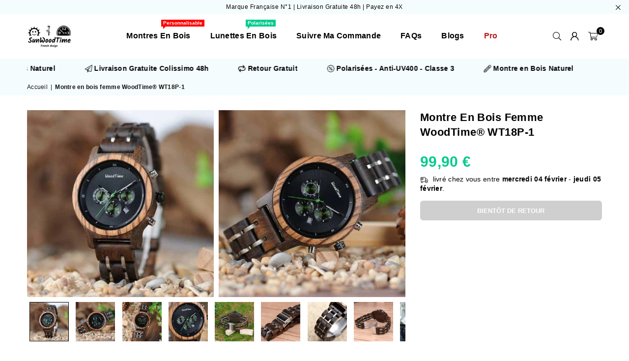

--- FILE ---
content_type: text/html; charset=utf-8
request_url: https://www.sunwoodtime.com/products/montre-en-bois-chronographe-pour-femme
body_size: 38065
content:
<!doctype html>
<html class="no-js" lang="fr" ><head><meta charset="utf-8"><meta http-equiv="X-UA-Compatible" content="IE=edge,chrome=1"><meta name="viewport" content="width=device-width, initial-scale=1.0"><meta name="theme-color" content="#000"><meta name="format-detection" content="telephone=no"><link rel="canonical" href="https://www.sunwoodtime.com/products/montre-en-bois-chronographe-pour-femme"><link rel="preconnect" href="https://cdn.shopify.com" crossorigin><link rel="dns-prefetch" href="https://www.sunwoodtime.com" crossorigin><link rel="dns-prefetch" href="https://jetlgg.myshopify.com" crossorigin><link rel="preconnect" href="https://fonts.shopifycdn.com" crossorigin><link rel="shortcut icon" href="//www.sunwoodtime.com/cdn/shop/files/LOGO_PNG_1_360x_cc61c70a-1211-4eee-9e4d-31bf81975009_32x32.png?v=1630573655" type="image/png"><link rel="apple-touch-icon-precomposed" type="image/png" sizes="152x152" href="//www.sunwoodtime.com/cdn/shop/files/LOGO_PNG_1_360x_cc61c70a-1211-4eee-9e4d-31bf81975009_152x.png?v=1630573655"><title>Montre en bois chronographe pour femme | GRAVURE &ndash; Sun Wood Time France</title><meta name="description" content="Cette montre en bois pour femme de la marque Française WoodTime® est en ébène et possède les option chronographe et date automatique."><!-- /snippets/social-meta-tags.liquid --> <meta name="keywords" content="Sun Wood Time France, www.sunwoodtime.com" /><meta name="author" content="SunWoodTime"><meta property="og:site_name" content="Sun Wood Time France"><meta property="og:url" content="https://www.sunwoodtime.com/products/montre-en-bois-chronographe-pour-femme"><meta property="og:title" content="Montre en bois femme WoodTime® WT18P-1"><meta property="og:type" content="product"><meta property="og:description" content="Cette montre en bois pour femme de la marque Française WoodTime® est en ébène et possède les option chronographe et date automatique."><meta property="og:price:amount" content="99,90"><meta property="og:price:currency" content="EUR"><meta property="og:image" content="http://www.sunwoodtime.com/cdn/shop/products/montre-femme-en-bois-woodtime-wt18p-1-sunwoodtime-813_1200x1200.jpg?v=1615195056"><meta property="og:image" content="http://www.sunwoodtime.com/cdn/shop/products/montre-femme-en-bois-woodtime-wt18p-1-sunwoodtime-155_1200x1200.jpg?v=1615195057"><meta property="og:image" content="http://www.sunwoodtime.com/cdn/shop/products/montre-femme-en-bois-woodtime-wt18p-1-sunwoodtime-456_1200x1200.jpg?v=1615195059"><meta property="og:image:secure_url" content="https://www.sunwoodtime.com/cdn/shop/products/montre-femme-en-bois-woodtime-wt18p-1-sunwoodtime-813_1200x1200.jpg?v=1615195056"><meta property="og:image:secure_url" content="https://www.sunwoodtime.com/cdn/shop/products/montre-femme-en-bois-woodtime-wt18p-1-sunwoodtime-155_1200x1200.jpg?v=1615195057"><meta property="og:image:secure_url" content="https://www.sunwoodtime.com/cdn/shop/products/montre-femme-en-bois-woodtime-wt18p-1-sunwoodtime-456_1200x1200.jpg?v=1615195059"><meta name="twitter:site" content="@sunwoodtime"><meta name="twitter:card" content="summary_large_image"><meta name="twitter:title" content="Montre en bois femme WoodTime® WT18P-1"><meta name="twitter:description" content="Cette montre en bois pour femme de la marque Française WoodTime® est en ébène et possède les option chronographe et date automatique.">
<link rel="preload" as="font" href="" type="font/woff2" crossorigin><link rel="preload" as="font" href="" type="font/woff2" crossorigin><link rel="preload" as="font" href="//www.sunwoodtime.com/cdn/shop/t/117/assets/adorn-icons.woff2?v=23110375483909177801690889485" type="font/woff2" crossorigin><style type="text/css">:root{--ft1:"system_ui",-apple-system, 'Segoe UI', Roboto, 'Helvetica Neue', 'Noto Sans', 'Liberation Sans', Arial, sans-serif, 'Apple Color Emoji', 'Segoe UI Emoji', 'Segoe UI Symbol', 'Noto Color Emoji';--ft2:"system_ui",-apple-system, 'Segoe UI', Roboto, 'Helvetica Neue', 'Noto Sans', 'Liberation Sans', Arial, sans-serif, 'Apple Color Emoji', 'Segoe UI Emoji', 'Segoe UI Symbol', 'Noto Color Emoji';--ft3:"system_ui",-apple-system, 'Segoe UI', Roboto, 'Helvetica Neue', 'Noto Sans', 'Liberation Sans', Arial, sans-serif, 'Apple Color Emoji', 'Segoe UI Emoji', 'Segoe UI Symbol', 'Noto Color Emoji';--site_gutter:15px;--grid_gutter:30px;--grid_gutter_sm:15px; --input_height:38px;--input_height_sm:32px;--error:#d20000}*,::after,::before{box-sizing:border-box}article,aside,details,figcaption,figure,footer,header,hgroup,main,menu,nav,section,summary{display:block}body,button,input,select,textarea{font-family:-apple-system,BlinkMacSystemFont,"Segoe UI","Roboto","Oxygen","Ubuntu","Cantarell","Helvetica Neue",sans-serif;-webkit-font-smoothing:antialiased;-webkit-text-size-adjust:100%}a{background-color:transparent}a,a:after,a:before{transition:all .3s ease-in-out}b,strong{font-weight:700;}em{font-style:italic}small{font-size:80%}sub,sup{font-size:75%;line-height:0;position:relative;vertical-align:baseline}sup{top:-.5em}sub{bottom:-.25em}img{max-width:100%;border:0}button,input,optgroup,select,textarea{color:inherit;font:inherit;margin:0;outline:0}button[disabled],input[disabled]{cursor:default}[type=button]::-moz-focus-inner,[type=reset]::-moz-focus-inner,[type=submit]::-moz-focus-inner,button::-moz-focus-inner{border-style:none;padding:0}[type=button]:-moz-focusring,[type=reset]:-moz-focusring,[type=submit]:-moz-focusring,button:-moz-focusring{outline:1px dotted ButtonText}input[type=email],input[type=number],input[type=password],input[type=search]{-webkit-appearance:none;-moz-appearance:none}table{width:100%;border-collapse:collapse;border-spacing:0}td,th{padding:0}textarea{overflow:auto;-webkit-appearance:none;-moz-appearance:none}[tabindex='-1']:focus{outline:0}a,img{outline:0!important;border:0}[role=button],a,button,input,label,select,textarea{touch-action:manipulation}.fl,.flex{display:flex}.fl1,.flex-item{flex:1}.clearfix::after{content:'';display:table;clear:both}.clear{clear:both}.icon__fallback-text,.v-hidden{position:absolute!important;overflow:hidden;clip:rect(0 0 0 0);height:1px;width:1px;margin:-1px;padding:0;border:0}.visibility-hidden{visibility:hidden}.js-focus-hidden:focus{outline:0}.no-js:not(html),.no-js .js{display:none}.no-js .no-js:not(html){display:block}.skip-link:focus{clip:auto;width:auto;height:auto;margin:0;color:#111;background-color:#fff;padding:10px;opacity:1;z-index:10000;transition:none}blockquote{background:#f8f8f8;font-weight:600;font-size:15px;font-style:normal;text-align:center;padding:0 30px;margin:0}.rte blockquote{padding:25px;margin-bottom:20px}blockquote p+cite{margin-top:7.5px}blockquote cite{display:block;font-size:13px;font-style:inherit}code,pre{font-family:Consolas,monospace;font-size:1em}pre{overflow:auto}.rte:last-child{margin-bottom:0}.rte .h1,.rte .h2,.rte .h3,.rte .h4,.rte .h5,.rte .h6,.rte h1,.rte h2,.rte h3,.rte h4,.rte h5,.rte h6{margin-top:15px;margin-bottom:7.5px}.rte .h1:first-child,.rte .h2:first-child,.rte .h3:first-child,.rte .h4:first-child,.rte .h5:first-child,.rte .h6:first-child,.rte h1:first-child,.rte h2:first-child,.rte h3:first-child,.rte h4:first-child,.rte h5:first-child,.rte h6:first-child{margin-top:0}.rte li{margin-bottom:4px;list-style:inherit}.rte li:last-child{margin-bottom:0}.rte-setting{margin-bottom:11.11111px}.rte-setting:last-child{margin-bottom:0}p:last-child{margin-bottom:0}li{list-style:none}.fine-print{font-size:1.07692em;font-style:italic;margin:20px 0}.txt--minor{font-size:80%}.txt--emphasis{font-style:italic}.icon{display:inline-block;width:20px;height:20px;vertical-align:middle;fill:currentColor}.no-svg .icon{display:none}svg.icon:not(.icon--full-color) circle,svg.icon:not(.icon--full-color) ellipse,svg.icon:not(.icon--full-color) g,svg.icon:not(.icon--full-color) line,svg.icon:not(.icon--full-color) path,svg.icon:not(.icon--full-color) polygon,svg.icon:not(.icon--full-color) polyline,svg.icon:not(.icon--full-color) rect,symbol.icon:not(.icon--full-color) circle,symbol.icon:not(.icon--full-color) ellipse,symbol.icon:not(.icon--full-color) g,symbol.icon:not(.icon--full-color) line,symbol.icon:not(.icon--full-color) path,symbol.icon:not(.icon--full-color) polygon,symbol.icon:not(.icon--full-color) polyline,symbol.icon:not(.icon--full-color) rect{fill:inherit;stroke:inherit}.no-svg .icon__fallback-text{position:static!important;overflow:inherit;clip:none;height:auto;width:auto;margin:0}ol,ul{margin:0;padding:0}ol{list-style:decimal}.list--inline{padding:0;margin:0}.list--inline li{display:inline-block;margin-bottom:0;vertical-align:middle}.rte img{height:auto}.rte table{table-layout:fixed}.rte ol,.rte ul{margin:20px 0 30px 30px}.rte ol.list--inline,.rte ul.list--inline{margin-left:0}.rte ul{list-style:disc outside}.rte ul ul{list-style:circle outside}.rte ul ul ul{list-style:square outside}.rte a:not(.btn){padding-bottom:1px}.tc .rte ol,.tc .rte ul,.tc.rte ol,.tc.rte ul{margin-left:0;list-style-position:inside}.rte__table-wrapper{max-width:100%;overflow:auto;-webkit-overflow-scrolling:touch}svg:not(:root){overflow:hidden}.video-wrapper{position:relative;overflow:hidden;max-width:100%;padding-bottom:56.25%;height:0;height:auto}.video-wrapper iframe{position:absolute;top:0;left:0;width:100%;height:100%}form{margin:0}legend{border:0;padding:0}button,input[type=submit],label[for]{cursor:pointer}input[type=text]{-webkit-appearance:none;-moz-appearance:none}[type=checkbox]+label,[type=radio]+label{display:inline-block;margin-bottom:0}textarea{min-height:100px}input[type=checkbox],input[type=radio]{margin:0 5px 0 0;vertical-align:middle}select::-ms-expand{display:none}.label--hidden{position:absolute;height:0;width:0;margin-bottom:0;overflow:hidden;clip:rect(1px,1px,1px,1px)}.form-vertical input,.form-vertical select,.form-vertical textarea{display:block;width:100%}.form-vertical [type=checkbox],.form-vertical [type=radio]{display:inline-block;width:auto;margin-right:5px}.form-vertical .btn,.form-vertical [type=submit]{display:inline-block;width:auto}.grid--table{display:table;table-layout:fixed;width:100%}.grid--table>.gitem{float:none;display:table-cell;vertical-align:middle}.is-transitioning{display:block!important;visibility:visible!important}.mr0{margin:0 !important;}.pd0{ padding:0 !important;}.db{display:block}.dbi{display:inline-block}.dn, .hidden,.btn.loading .txt {display:none}.of_hidden {overflow:hidden}.pa {position:absolute}.pr {position:relative}.fw-300{font-weight:300}.fw-400{font-weight:400}.fw-500{font-weight:500}.fw-600{font-weight:600}b,strong,.fw-700{font-weight:700}em, .em{font-style:italic}.tt-u{text-transform:uppercase}.tt-l{text-transform:lowercase}.tt-c{text-transform:capitalize}.tt-n{text-transform:none}.list-bullet,.list-arrow,.list-square,.order-list{padding:0 0 15px 15px;}.list-bullet li {list-style:disc; padding:4px 0; }.list-bullet ul, .list-circle ul, .list-arrow ul, .order-list li {padding-left:15px;}.list-square li {list-style:square; padding:4px 0; } .list-arrow li {list-style:disclosure-closed; padding:4px 0; }.order-list li {list-style:decimal; padding:4px 0; }.tdn {text-decoration:none!important}.tdu {text-decoration:underline}.imgFt{position:absolute;top:0;left:0;width:100%;height:100%;object-fit:cover; object-position:center; }.imgFl { display:block; width:100%; height:auto; }.imgWrapper { display:block; margin:auto; }.autoHt { height:auto; }.bgImg { background-size:cover; background-repeat:no-repeat; background-position:center; }.grid-sizer{width:25%; position:absolute}.w_auto {width:auto!important}.h_auto{height:auto}.w_100{width:100%!important}.h_100{height:100%!important}.pd10 {padding:10px;}.grid{display:flex;flex-wrap:wrap;list-style:none;margin:0 -7.5px }.gitem{flex:0 0 auto;padding-left:7.5px;padding-right:7.5px;width:100%}.col-1,.rwcols-1 .gitem, .wd100{width:100%}.col-2,.rwcols-2 .gitem,.wd50{width:50%}.col-3,.rwcols-3 .gitem,.wd33{width:33.33333%}.col-4,.rwcols-4 .gitem,.wd25{width:25%}.col-5,.rwcols-5 .gitem,.wd20{width:20%}.col-6,.rwcols-6 .gitem,.wd16{width:16.66667%}.col-7,.rwcols-7 .gitem,.wd14{width:14.28571%}.col-8,.rwcols-8 .gitem,.wd12{width:12.5%}.col-9,.rwcols-9 .gitem,.wd11{width:11.11111%}.col-10,.rwcols-10 .gitem,.wd10{width:10%}.wd30{width:30%}.wd37{width:37.5%}.wd40{width:40%}.wd60{width:60%}.wd62{width:62.5%}.wd66{width:66.66667%}.wd70{width:70%}.wd75{width:75%}.wd80{width:80%}.wd83{width:83.33333%}.wd87{width:87.5%}.wd90{width:90%}.wd100{width:100%}.show{display:block!important}.hide{display:none!important}.grid-products{margin:0 -0.0px}.grid-products .gitem{padding-left:0.0px;padding-right:0.0px}.f-row{flex-direction:row}.f-col{flex-direction:column}.f-wrap{flex-wrap:wrap}.f-nowrap{flex-wrap:nowrap}.f-jcs{justify-content:flex-start}.f-jce{justify-content:flex-end}.f-jcc{justify-content:center}.f-jcsb{justify-content:space-between}.f-jcsa{justify-content:space-around}.f-jcse{justify-content:space-evenly}.f-ais{align-items:flex-start}.f-aie{align-items:flex-end}.f-aic{align-items:center}.f-aib{align-items:baseline}.f-aist{align-items:stretch}.f-acs{align-content:flex-start}.f-ace{align-content:flex-end}.f-acc{align-content:center}.f-acsb{align-content:space-between}.f-acsa{align-content:space-around}.f-acst{align-content:stretch}.f-asa{align-self:auto}.f-ass{align-self:flex-start}.f-ase{align-self:flex-end}.f-asc{align-self:center}.f-asb{align-self:baseline}.f-asst{align-self:stretch}.order0{order:0}.order1{order:1}.order2{order:2}.order3{order:3}.tl{text-align:left!important}.tc{text-align:center!important}.tr{text-align:right!important}.m_auto{margin-left:auto;margin-right:auto}.ml_auto{margin-left:auto}.mr_auto{margin-right:auto}.m0{margin:0!important}.mt0{margin-top:0!important}.ml0{margin-left:0!important}.mr0{margin-right:0!important}.mb0{margin-bottom:0!important}.ml5{margin-left:5px}.mt5{margin-top:5px}.mr5{margin-right:5px}.mb5{margin-bottom:5px}.ml10{margin-left:10px}.mt10{margin-top:10px}.mr10{margin-right:10px}.mb10{margin-bottom:10px}.ml15{margin-left:15px}.mt15{margin-top:15px}.mr15{margin-right:15px}.mb15{margin-bottom:15px}.ml20{margin-left:20px}.mt20{margin-top:20px!important}.mr20{margin-right:20px}.mb20{margin-bottom:20px}.ml25{margin-left:25px}.mt25{margin-top:25px}.mr25{margin-right:25px}.mb25{margin-bottom:25px}.ml30{margin-left:30px}.mt30{margin-top:30px}.mr30{margin-right:30px}.mb30{margin-bottom:30px}.mb35{margin-bottom:35px}.mb40{margin-bottom:40px}.mb45{margin-bottom:45px}.mb50{margin-bottom:50px}@media (min-width:768px){.col-md-1{width:100%}.col-md-2,.rwcols-md-2 .gitem,.wd50-md{width:50%}.col-md-3,.rwcols-md-3 .gitem,.wd33-md{width:33.33333%}.col-md-4,.rwcols-md-4 .gitem,.wd25-md{width:25%}.col-md-5,.rwcols-md-5 .gitem,.wd20-md{width:20%}.col-md-6,.rwcols-md-6 .gitem,.wd16-md{width:16.66667%}.col-md-7,.rwcols-md-7 .gitem,.wd14-md{width:14.28571%}.col-md-8,.rwcols-md-8 .gitem,.wd12-md{width:12.5%}.col-md-9,.rwcols-md-9 .gitem,.wd11-md{width:11.11111%}.col-md-10,.rwcols-md-10 .gitem,.wd10-md{width:10%}.wd30-md{width:30%}.wd37-md{width:37.5%}.wd40-md{width:40%}.wd60-md{width:60%}.wd62-md{width:62.5%}.wd66-md{width:66.66667%}.wd70-md{width:70%}.wd75-md{width:75%}.wd80-md{width:80%}.wd83-md{width:83.33333%}.wd87-md{width:87.5%}.wd90-md{width:90%}.tl-md{text-align:left!important}.tc-md{text-align:center!important}.tr-md{text-align:right!important}.f-row-md{flex-direction:row}.f-col-md{flex-direction:column}.f-wrap-md{flex-wrap:wrap}.f-nowrap-md{flex-wrap:nowrap}.f-jcs-md{justify-content:flex-start}.f-jce-md{justify-content:flex-end}.f-jcc-md{justify-content:center}.f-jcsb-md{justify-content:space-between}.f-jcsa-md{justify-content:space-around}.f-jcse-md{justify-content:space-evenly}.f-ais-md{align-items:flex-start}.f-aie-md{align-items:flex-end}.f-aic-md{align-items:center}.f-aib-md{align-items:baseline}.f-aist-md{align-items:stretch}.f-acs-md{align-content:flex-start}.f-ace-md{align-content:flex-end}.f-acc-md{align-content:center}.f-acsb-md{align-content:space-between}.f-acsa-md{align-content:space-around}.f-acst-md{align-content:stretch}.f-asa-md{align-self:auto}.f-ass-md{align-self:flex-start}.f-ase-md{align-self:flex-end}.f-asc-md{align-self:center}.f-asb-md{align-self:baseline}.f-asst-md{align-self:stretch}.mb0-md{margin-bottom:0}.mb5-md{margin-bottom:5px}.mb10-md{margin-bottom:10px}.mb15-md{margin-bottom:15px}.mb20-md{margin-bottom:20px}.mb25-md{margin-bottom:25px}.mb30-md{margin-bottom:30px}.mb35-md{margin-bottom:35px}.mb40-md{margin-bottom:40px}.mb45-md{margin-bottom:45px}.mb50-md{margin-bottom:50px}}@media (min-width:1025px){.grid{margin:0 -15px }.gitem{padding-left:15px;padding-right:15px }.col-lg-1{width:100%}.col-lg-2,.rwcols-lg-2 .gitem,.wd50-lg{width:50%}.col-lg-3,.rwcols-lg-3 .gitem,.wd33-lg{width:33.33333%}.col-lg-4,.rwcols-lg-4 .gitem,.wd25-lg{width:25%}.col-lg-5,.rwcols-lg-5 .gitem,.wd20-lg{width:20%}.col-lg-6,.rwcols-lg-6 .gitem,.wd16-lg{width:16.66667%}.col-lg-7,.rwcols-lg-7 .gitem,.wd14-lg{width:14.28571%}.col-lg-8,.rwcols-lg-8 .gitem,.wd12-lg{width:12.5%}.col-lg-9,.rwcols-lg-9 .gitem,.wd11-lg{width:11.11111%}.col-lg-10,.rwcols-lg-10 .gitem,.wd10-lg{width:10%}.wd30-lg{width:30%}.wd37-lg{width:37.5%}.wd40-lg{width:40%}.wd60-lg{width:60%}.wd62-lg{width:62.5%}.wd66-lg{width:66.66667%}.wd70-lg{width:70%}.wd75-lg{width:75%}.wd80-lg{width:80%}.wd83-lg{width:83.33333%}.wd87-lg{width:87.5%}.wd90-lg{width:90%}.show-lg{display:block!important}.hide-lg{display:none!important}.f-row-lg{flex-direction:row}.f-col-lg{flex-direction:column}.f-wrap-lg{flex-wrap:wrap}.f-nowrap-lg{flex-wrap:nowrap}.tl-lg {text-align:left!important}.tc-lg {text-align:center!important}.tr-lg {text-align:right!important}.grid-products{margin:0 -10.0px}.grid-products .gitem{padding-left:10.0px;padding-right:10.0px}}@media (min-width:1280px){.col-xl-1{width:100%}.col-xl-2,.rwcols-xl-2 .gitem,.wd50-xl{width:50%}.col-xl-3,.rwcols-xl-3 .gitem,.wd33-xl{width:33.33333%}.col-xl-4,.rwcols-xl-4 .gitem,.wd25-xl{width:25%}.col-xl-5,.rwcols-xl-5 .gitem,.wd20-xl{width:20%}.col-xl-6,.rwcols-xl-6 .gitem,.wd16-xl{width:16.66667%}.col-xl-7,.rwcols-xl-7 .gitem,.wd14-xl{width:14.28571%}.col-xl-8,.rwcols-xl-8 .gitem,.wd12-xl{width:12.5%}.col-xl-9,.rwcols-xl-9 .gitem,.wd11-xl{width:11.11111%}.col-xl-10,.rwcols-xl-10 .gitem,.wd10-xl{width:10%}.wd30-xl{width:30%}.wd37-xl{width:37.5%}.wd40-xl{width:40%}.wd60-xl{width:60%}.wd62-xl{width:62.5%}.wd66-xl{width:66.66667%}.wd70-xl{width:70%}.wd75-xl{width:75%}.wd80-xl{width:80%}.wd83-xl{width:83.33333%}.wd87-xl{width:87.5%}.wd90-xl{width:90%}.show-xl{display:block!important}.hide-xl{display:none!important}.f-wrap-xl{flex-wrap:wrap}.f-col-xl{flex-direction:column}.tl-xl {text-align:left!important}.tc-xl {text-align:center!important}.tr-xl {text-align:right!important}}@media only screen and (min-width:768px) and (max-width:1025px){.show-md{display:block!important}.hide-md{display:none!important}}@media only screen and (max-width:767px){.show-sm{display:block!important}.hide-sm{display:none!important}}@font-face{font-family:Adorn-Icons;src:url("//www.sunwoodtime.com/cdn/shop/t/117/assets/adorn-icons.woff2?v=23110375483909177801690889485") format('woff2'),url("//www.sunwoodtime.com/cdn/shop/t/117/assets/adorn-icons.woff?v=3660380726993999231690889485") format('woff');font-weight:400;font-style:normal;font-display:swap}.at{font:normal normal normal 15px/1 Adorn-Icons;speak:none;text-transform:none;display:inline-block;vertical-align:middle;text-rendering:auto;-webkit-font-smoothing:antialiased;-moz-osx-font-smoothing:grayscale}.page-width { margin:0 auto; padding-left:10px; padding-right:10px; max-width:1400px; }.fullwidth { max-width:100%; padding-left:10px; padding-right:10px; }@media only screen and (min-width:766px) { .page-width { padding-left:15px; padding-right:15px; }.fullwidth { padding-left:15px; padding-right:15px; }}@media only screen and (min-width:1280px){.page-width { max-width:100%;padding-left:55px; padding-right:55px; }.fullwidth { padding-left:55px; padding-right:55px; }}.fullwidth.npd { padding-left:0; padding-right:0; }</style><link rel="stylesheet" href="//www.sunwoodtime.com/cdn/shop/t/117/assets/theme.css?v=42313996664703450121696779566" type="text/css" media="all">    <script src="//www.sunwoodtime.com/cdn/shop/t/117/assets/lazysizes.js?v=87699819761267479901690889486" async></script>  <script src="//www.sunwoodtime.com/cdn/shop/t/117/assets/jquery.min.js?v=115860211936397945481690889486"defer="defer"></script><script>var theme = {strings:{addToCart:"Ajouter au panier",preOrder:"Pré-commander",soldOut:"Bientôt de retour",unavailable:"Non disponible",showMore:"Voir plus",showLess:"Afficher moins"},mlcurrency:false,moneyFormat:"\u003cspan class=money\u003e{{amount_with_comma_separator}} €\u003c\/span\u003e",currencyFormat:"money_format",shopCurrency:"EUR",autoCurrencies:true,money_currency_format:"{{amount_with_comma_separator}} EUR",money_format:"{{amount_with_comma_separator}} €",ajax_cart:true,fixedHeader:true,animation:true,animationMobile:true,searchresult:"Voir tous les résultats",wlAvailable:"Disponible dans la liste de souhaits",rtl:false,};document.documentElement.className = document.documentElement.className.replace('no-js', 'js');var Metatheme = null,thm = 'Avone', shpeml = 'contact@sunwoodtime.com', dmn = window.location.hostname;        window.lazySizesConfig = window.lazySizesConfig || {};window.lazySizesConfig.loadMode = 1;      window.lazySizesConfig.loadHidden = false;        window.shopUrl = 'https://www.sunwoodtime.com';      window.routes = {        cart_add_url: '/cart/add',        cart_change_url: '/cart/change',        cart_update_url: '/cart/update',        cart_url: '/cart',        predictive_search_url: '/search/suggest'      };      window.cartStrings = {        error: `Erreur`,        quantityError: `Vous ne pouvez ajouter que {{ quantité }} pièce de cet article`      };</script><script src="//www.sunwoodtime.com/cdn/shop/t/117/assets/vendor.js?v=154559527474465178371690889486" defer="defer"></script>
   <script>window.performance && window.performance.mark && window.performance.mark('shopify.content_for_header.start');</script><meta name="google-site-verification" content="xahTLGuNUiWiX1qISfiLRjeALXW6vnpPPO52AvGUVuU">
<meta name="google-site-verification" content="1fQU5Kq4-EQ5a0iiNbNL859G-XCQVBeFCs5nnJYHLAU">
<meta name="google-site-verification" content="I1FMoj-qKWY_QFmX1jEm4znoXRIV0MoBXgTS_M4tJxU">
<meta id="shopify-digital-wallet" name="shopify-digital-wallet" content="/4822925425/digital_wallets/dialog">
<meta name="shopify-checkout-api-token" content="34d18efac290cfa3f6731f42e2b47cbf">
<meta id="in-context-paypal-metadata" data-shop-id="4822925425" data-venmo-supported="false" data-environment="production" data-locale="fr_FR" data-paypal-v4="true" data-currency="EUR">
<link rel="alternate" type="application/json+oembed" href="https://www.sunwoodtime.com/products/montre-en-bois-chronographe-pour-femme.oembed">
<script async="async" data-src="/checkouts/internal/preloads.js?locale=fr-FR"></script>
<link rel="preconnect" href="https://shop.app" crossorigin="anonymous">
<script async="async" data-src="https://shop.app/checkouts/internal/preloads.js?locale=fr-FR&shop_id=4822925425" crossorigin="anonymous"></script>
<script id="apple-pay-shop-capabilities" type="application/json">{"shopId":4822925425,"countryCode":"FR","currencyCode":"EUR","merchantCapabilities":["supports3DS"],"merchantId":"gid:\/\/shopify\/Shop\/4822925425","merchantName":"Sun Wood Time France","requiredBillingContactFields":["postalAddress","email","phone"],"requiredShippingContactFields":["postalAddress","email","phone"],"shippingType":"shipping","supportedNetworks":["visa","masterCard","maestro"],"total":{"type":"pending","label":"Sun Wood Time France","amount":"1.00"},"shopifyPaymentsEnabled":true,"supportsSubscriptions":true}</script>
<script id="shopify-features" type="application/json">{"accessToken":"34d18efac290cfa3f6731f42e2b47cbf","betas":["rich-media-storefront-analytics"],"domain":"www.sunwoodtime.com","predictiveSearch":true,"shopId":4822925425,"locale":"fr"}</script>
<script>var Shopify = Shopify || {};
Shopify.shop = "jetlgg.myshopify.com";
Shopify.locale = "fr";
Shopify.currency = {"active":"EUR","rate":"1.0"};
Shopify.country = "FR";
Shopify.theme = {"name":"Avone-install-me-shopify2.0","id":151505142088,"schema_name":"Avone","schema_version":"5.1","theme_store_id":null,"role":"main"};
Shopify.theme.handle = "null";
Shopify.theme.style = {"id":null,"handle":null};
Shopify.cdnHost = "www.sunwoodtime.com/cdn";
Shopify.routes = Shopify.routes || {};
Shopify.routes.root = "/";</script>
<script type="module">!function(o){(o.Shopify=o.Shopify||{}).modules=!0}(window);</script>
<script>!function(o){function n(){var o=[];function n(){o.push(Array.prototype.slice.apply(arguments))}return n.q=o,n}var t=o.Shopify=o.Shopify||{};t.loadFeatures=n(),t.autoloadFeatures=n()}(window);</script>
<script>
  window.ShopifyPay = window.ShopifyPay || {};
  window.ShopifyPay.apiHost = "shop.app\/pay";
  window.ShopifyPay.redirectState = null;
</script>
<script id="shop-js-analytics" type="application/json">{"pageType":"product"}</script>
<script defer="defer" async type="module" data-src="//www.sunwoodtime.com/cdn/shopifycloud/shop-js/modules/v2/client.init-shop-cart-sync_Lpn8ZOi5.fr.esm.js"></script>
<script defer="defer" async type="module" data-src="//www.sunwoodtime.com/cdn/shopifycloud/shop-js/modules/v2/chunk.common_X4Hu3kma.esm.js"></script>
<script defer="defer" async type="module" data-src="//www.sunwoodtime.com/cdn/shopifycloud/shop-js/modules/v2/chunk.modal_BV0V5IrV.esm.js"></script>
<script type="module">
  await import("//www.sunwoodtime.com/cdn/shopifycloud/shop-js/modules/v2/client.init-shop-cart-sync_Lpn8ZOi5.fr.esm.js");
await import("//www.sunwoodtime.com/cdn/shopifycloud/shop-js/modules/v2/chunk.common_X4Hu3kma.esm.js");
await import("//www.sunwoodtime.com/cdn/shopifycloud/shop-js/modules/v2/chunk.modal_BV0V5IrV.esm.js");

  window.Shopify.SignInWithShop?.initShopCartSync?.({"fedCMEnabled":true,"windoidEnabled":true});

</script>
<script>
  window.Shopify = window.Shopify || {};
  if (!window.Shopify.featureAssets) window.Shopify.featureAssets = {};
  window.Shopify.featureAssets['shop-js'] = {"shop-cart-sync":["modules/v2/client.shop-cart-sync_hBo3gat_.fr.esm.js","modules/v2/chunk.common_X4Hu3kma.esm.js","modules/v2/chunk.modal_BV0V5IrV.esm.js"],"init-fed-cm":["modules/v2/client.init-fed-cm_BoVeauXL.fr.esm.js","modules/v2/chunk.common_X4Hu3kma.esm.js","modules/v2/chunk.modal_BV0V5IrV.esm.js"],"init-shop-email-lookup-coordinator":["modules/v2/client.init-shop-email-lookup-coordinator_CX4-Y-CZ.fr.esm.js","modules/v2/chunk.common_X4Hu3kma.esm.js","modules/v2/chunk.modal_BV0V5IrV.esm.js"],"init-windoid":["modules/v2/client.init-windoid_iuUmw7cp.fr.esm.js","modules/v2/chunk.common_X4Hu3kma.esm.js","modules/v2/chunk.modal_BV0V5IrV.esm.js"],"shop-button":["modules/v2/client.shop-button_DumFxEIo.fr.esm.js","modules/v2/chunk.common_X4Hu3kma.esm.js","modules/v2/chunk.modal_BV0V5IrV.esm.js"],"shop-cash-offers":["modules/v2/client.shop-cash-offers_BPdnZcGX.fr.esm.js","modules/v2/chunk.common_X4Hu3kma.esm.js","modules/v2/chunk.modal_BV0V5IrV.esm.js"],"shop-toast-manager":["modules/v2/client.shop-toast-manager_sjv6XvZD.fr.esm.js","modules/v2/chunk.common_X4Hu3kma.esm.js","modules/v2/chunk.modal_BV0V5IrV.esm.js"],"init-shop-cart-sync":["modules/v2/client.init-shop-cart-sync_Lpn8ZOi5.fr.esm.js","modules/v2/chunk.common_X4Hu3kma.esm.js","modules/v2/chunk.modal_BV0V5IrV.esm.js"],"init-customer-accounts-sign-up":["modules/v2/client.init-customer-accounts-sign-up_DQVKlaja.fr.esm.js","modules/v2/client.shop-login-button_DkHUpD44.fr.esm.js","modules/v2/chunk.common_X4Hu3kma.esm.js","modules/v2/chunk.modal_BV0V5IrV.esm.js"],"pay-button":["modules/v2/client.pay-button_DN6Ek-nh.fr.esm.js","modules/v2/chunk.common_X4Hu3kma.esm.js","modules/v2/chunk.modal_BV0V5IrV.esm.js"],"init-customer-accounts":["modules/v2/client.init-customer-accounts_BQOJrVdv.fr.esm.js","modules/v2/client.shop-login-button_DkHUpD44.fr.esm.js","modules/v2/chunk.common_X4Hu3kma.esm.js","modules/v2/chunk.modal_BV0V5IrV.esm.js"],"avatar":["modules/v2/client.avatar_BTnouDA3.fr.esm.js"],"init-shop-for-new-customer-accounts":["modules/v2/client.init-shop-for-new-customer-accounts_DW7xpOCZ.fr.esm.js","modules/v2/client.shop-login-button_DkHUpD44.fr.esm.js","modules/v2/chunk.common_X4Hu3kma.esm.js","modules/v2/chunk.modal_BV0V5IrV.esm.js"],"shop-follow-button":["modules/v2/client.shop-follow-button_CXr7UFuQ.fr.esm.js","modules/v2/chunk.common_X4Hu3kma.esm.js","modules/v2/chunk.modal_BV0V5IrV.esm.js"],"checkout-modal":["modules/v2/client.checkout-modal_CXg0VCPn.fr.esm.js","modules/v2/chunk.common_X4Hu3kma.esm.js","modules/v2/chunk.modal_BV0V5IrV.esm.js"],"shop-login-button":["modules/v2/client.shop-login-button_DkHUpD44.fr.esm.js","modules/v2/chunk.common_X4Hu3kma.esm.js","modules/v2/chunk.modal_BV0V5IrV.esm.js"],"lead-capture":["modules/v2/client.lead-capture_C9SxlK5K.fr.esm.js","modules/v2/chunk.common_X4Hu3kma.esm.js","modules/v2/chunk.modal_BV0V5IrV.esm.js"],"shop-login":["modules/v2/client.shop-login_DQBEMTrD.fr.esm.js","modules/v2/chunk.common_X4Hu3kma.esm.js","modules/v2/chunk.modal_BV0V5IrV.esm.js"],"payment-terms":["modules/v2/client.payment-terms_CokxZuo0.fr.esm.js","modules/v2/chunk.common_X4Hu3kma.esm.js","modules/v2/chunk.modal_BV0V5IrV.esm.js"]};
</script>
<script>(function() {
  var isLoaded = false;
  function asyncLoad() {
    if (isLoaded) return;
    isLoaded = true;
    var urls = ["https:\/\/cdn.shopify.com\/s\/files\/1\/0048\/2292\/5425\/t\/114\/assets\/pop_4822925425.js?v=1686983218\u0026shop=jetlgg.myshopify.com"];
    for (var i = 0; i < urls.length; i++) {
      var s = document.createElement('script');
      s.type = 'text/javascript';
      s.async = true;
      s.src = urls[i];
      var x = document.getElementsByTagName('script')[0];
      x.parentNode.insertBefore(s, x);
    }
  };
  document.addEventListener('StartAsyncLoading',function(event){asyncLoad();});if(window.attachEvent) {
    window.attachEvent('onload', function(){});
  } else {
    window.addEventListener('load', function(){}, false);
  }
})();</script>
<script id="__st">var __st={"a":4822925425,"offset":3600,"reqid":"86e103f8-cb42-4c8e-bb69-c3e528e0a24b-1770036846","pageurl":"www.sunwoodtime.com\/products\/montre-en-bois-chronographe-pour-femme","u":"5662998266d0","p":"product","rtyp":"product","rid":4638930239601};</script>
<script>window.ShopifyPaypalV4VisibilityTracking = true;</script>
<script id="captcha-bootstrap">!function(){'use strict';const t='contact',e='account',n='new_comment',o=[[t,t],['blogs',n],['comments',n],[t,'customer']],c=[[e,'customer_login'],[e,'guest_login'],[e,'recover_customer_password'],[e,'create_customer']],r=t=>t.map((([t,e])=>`form[action*='/${t}']:not([data-nocaptcha='true']) input[name='form_type'][value='${e}']`)).join(','),a=t=>()=>t?[...document.querySelectorAll(t)].map((t=>t.form)):[];function s(){const t=[...o],e=r(t);return a(e)}const i='password',u='form_key',d=['recaptcha-v3-token','g-recaptcha-response','h-captcha-response',i],f=()=>{try{return window.sessionStorage}catch{return}},m='__shopify_v',_=t=>t.elements[u];function p(t,e,n=!1){try{const o=window.sessionStorage,c=JSON.parse(o.getItem(e)),{data:r}=function(t){const{data:e,action:n}=t;return t[m]||n?{data:e,action:n}:{data:t,action:n}}(c);for(const[e,n]of Object.entries(r))t.elements[e]&&(t.elements[e].value=n);n&&o.removeItem(e)}catch(o){console.error('form repopulation failed',{error:o})}}const l='form_type',E='cptcha';function T(t){t.dataset[E]=!0}const w=window,h=w.document,L='Shopify',v='ce_forms',y='captcha';let A=!1;((t,e)=>{const n=(g='f06e6c50-85a8-45c8-87d0-21a2b65856fe',I='https://cdn.shopify.com/shopifycloud/storefront-forms-hcaptcha/ce_storefront_forms_captcha_hcaptcha.v1.5.2.iife.js',D={infoText:'Protégé par hCaptcha',privacyText:'Confidentialité',termsText:'Conditions'},(t,e,n)=>{const o=w[L][v],c=o.bindForm;if(c)return c(t,g,e,D).then(n);var r;o.q.push([[t,g,e,D],n]),r=I,A||(h.body.append(Object.assign(h.createElement('script'),{id:'captcha-provider',async:!0,src:r})),A=!0)});var g,I,D;w[L]=w[L]||{},w[L][v]=w[L][v]||{},w[L][v].q=[],w[L][y]=w[L][y]||{},w[L][y].protect=function(t,e){n(t,void 0,e),T(t)},Object.freeze(w[L][y]),function(t,e,n,w,h,L){const[v,y,A,g]=function(t,e,n){const i=e?o:[],u=t?c:[],d=[...i,...u],f=r(d),m=r(i),_=r(d.filter((([t,e])=>n.includes(e))));return[a(f),a(m),a(_),s()]}(w,h,L),I=t=>{const e=t.target;return e instanceof HTMLFormElement?e:e&&e.form},D=t=>v().includes(t);t.addEventListener('submit',(t=>{const e=I(t);if(!e)return;const n=D(e)&&!e.dataset.hcaptchaBound&&!e.dataset.recaptchaBound,o=_(e),c=g().includes(e)&&(!o||!o.value);(n||c)&&t.preventDefault(),c&&!n&&(function(t){try{if(!f())return;!function(t){const e=f();if(!e)return;const n=_(t);if(!n)return;const o=n.value;o&&e.removeItem(o)}(t);const e=Array.from(Array(32),(()=>Math.random().toString(36)[2])).join('');!function(t,e){_(t)||t.append(Object.assign(document.createElement('input'),{type:'hidden',name:u})),t.elements[u].value=e}(t,e),function(t,e){const n=f();if(!n)return;const o=[...t.querySelectorAll(`input[type='${i}']`)].map((({name:t})=>t)),c=[...d,...o],r={};for(const[a,s]of new FormData(t).entries())c.includes(a)||(r[a]=s);n.setItem(e,JSON.stringify({[m]:1,action:t.action,data:r}))}(t,e)}catch(e){console.error('failed to persist form',e)}}(e),e.submit())}));const S=(t,e)=>{t&&!t.dataset[E]&&(n(t,e.some((e=>e===t))),T(t))};for(const o of['focusin','change'])t.addEventListener(o,(t=>{const e=I(t);D(e)&&S(e,y())}));const B=e.get('form_key'),M=e.get(l),P=B&&M;t.addEventListener('DOMContentLoaded',(()=>{const t=y();if(P)for(const e of t)e.elements[l].value===M&&p(e,B);[...new Set([...A(),...v().filter((t=>'true'===t.dataset.shopifyCaptcha))])].forEach((e=>S(e,t)))}))}(h,new URLSearchParams(w.location.search),n,t,e,['guest_login'])})(!0,!0)}();</script>
<script integrity="sha256-4kQ18oKyAcykRKYeNunJcIwy7WH5gtpwJnB7kiuLZ1E=" data-source-attribution="shopify.loadfeatures" defer="defer" data-src="//www.sunwoodtime.com/cdn/shopifycloud/storefront/assets/storefront/load_feature-a0a9edcb.js" crossorigin="anonymous"></script>
<script crossorigin="anonymous" defer="defer" data-src="//www.sunwoodtime.com/cdn/shopifycloud/storefront/assets/shopify_pay/storefront-65b4c6d7.js?v=20250812"></script>
<script data-source-attribution="shopify.dynamic_checkout.dynamic.init">var Shopify=Shopify||{};Shopify.PaymentButton=Shopify.PaymentButton||{isStorefrontPortableWallets:!0,init:function(){window.Shopify.PaymentButton.init=function(){};var t=document.createElement("script");t.data-src="https://www.sunwoodtime.com/cdn/shopifycloud/portable-wallets/latest/portable-wallets.fr.js",t.type="module",document.head.appendChild(t)}};
</script>
<script data-source-attribution="shopify.dynamic_checkout.buyer_consent">
  function portableWalletsHideBuyerConsent(e){var t=document.getElementById("shopify-buyer-consent"),n=document.getElementById("shopify-subscription-policy-button");t&&n&&(t.classList.add("hidden"),t.setAttribute("aria-hidden","true"),n.removeEventListener("click",e))}function portableWalletsShowBuyerConsent(e){var t=document.getElementById("shopify-buyer-consent"),n=document.getElementById("shopify-subscription-policy-button");t&&n&&(t.classList.remove("hidden"),t.removeAttribute("aria-hidden"),n.addEventListener("click",e))}window.Shopify?.PaymentButton&&(window.Shopify.PaymentButton.hideBuyerConsent=portableWalletsHideBuyerConsent,window.Shopify.PaymentButton.showBuyerConsent=portableWalletsShowBuyerConsent);
</script>
<script data-source-attribution="shopify.dynamic_checkout.cart.bootstrap">document.addEventListener("DOMContentLoaded",(function(){function t(){return document.querySelector("shopify-accelerated-checkout-cart, shopify-accelerated-checkout")}if(t())Shopify.PaymentButton.init();else{new MutationObserver((function(e,n){t()&&(Shopify.PaymentButton.init(),n.disconnect())})).observe(document.body,{childList:!0,subtree:!0})}}));
</script>
<link id="shopify-accelerated-checkout-styles" rel="stylesheet" media="screen" href="https://www.sunwoodtime.com/cdn/shopifycloud/portable-wallets/latest/accelerated-checkout-backwards-compat.css" crossorigin="anonymous">
<style id="shopify-accelerated-checkout-cart">
        #shopify-buyer-consent {
  margin-top: 1em;
  display: inline-block;
  width: 100%;
}

#shopify-buyer-consent.hidden {
  display: none;
}

#shopify-subscription-policy-button {
  background: none;
  border: none;
  padding: 0;
  text-decoration: underline;
  font-size: inherit;
  cursor: pointer;
}

#shopify-subscription-policy-button::before {
  box-shadow: none;
}

      </style>

<script>window.performance && window.performance.mark && window.performance.mark('shopify.content_for_header.end');</script><script src="https://cdn.shopify.com/extensions/1aff304a-11ec-47a0-aee1-7f4ae56792d4/tydal-popups-email-pop-ups-4/assets/pop-app-embed.js" type="text/javascript" defer="defer"></script>
<link href="https://monorail-edge.shopifysvc.com" rel="dns-prefetch">
<script>(function(){if ("sendBeacon" in navigator && "performance" in window) {try {var session_token_from_headers = performance.getEntriesByType('navigation')[0].serverTiming.find(x => x.name == '_s').description;} catch {var session_token_from_headers = undefined;}var session_cookie_matches = document.cookie.match(/_shopify_s=([^;]*)/);var session_token_from_cookie = session_cookie_matches && session_cookie_matches.length === 2 ? session_cookie_matches[1] : "";var session_token = session_token_from_headers || session_token_from_cookie || "";function handle_abandonment_event(e) {var entries = performance.getEntries().filter(function(entry) {return /monorail-edge.shopifysvc.com/.test(entry.name);});if (!window.abandonment_tracked && entries.length === 0) {window.abandonment_tracked = true;var currentMs = Date.now();var navigation_start = performance.timing.navigationStart;var payload = {shop_id: 4822925425,url: window.location.href,navigation_start,duration: currentMs - navigation_start,session_token,page_type: "product"};window.navigator.sendBeacon("https://monorail-edge.shopifysvc.com/v1/produce", JSON.stringify({schema_id: "online_store_buyer_site_abandonment/1.1",payload: payload,metadata: {event_created_at_ms: currentMs,event_sent_at_ms: currentMs}}));}}window.addEventListener('pagehide', handle_abandonment_event);}}());</script>
<script id="web-pixels-manager-setup">(function e(e,d,r,n,o){if(void 0===o&&(o={}),!Boolean(null===(a=null===(i=window.Shopify)||void 0===i?void 0:i.analytics)||void 0===a?void 0:a.replayQueue)){var i,a;window.Shopify=window.Shopify||{};var t=window.Shopify;t.analytics=t.analytics||{};var s=t.analytics;s.replayQueue=[],s.publish=function(e,d,r){return s.replayQueue.push([e,d,r]),!0};try{self.performance.mark("wpm:start")}catch(e){}var l=function(){var e={modern:/Edge?\/(1{2}[4-9]|1[2-9]\d|[2-9]\d{2}|\d{4,})\.\d+(\.\d+|)|Firefox\/(1{2}[4-9]|1[2-9]\d|[2-9]\d{2}|\d{4,})\.\d+(\.\d+|)|Chrom(ium|e)\/(9{2}|\d{3,})\.\d+(\.\d+|)|(Maci|X1{2}).+ Version\/(15\.\d+|(1[6-9]|[2-9]\d|\d{3,})\.\d+)([,.]\d+|)( \(\w+\)|)( Mobile\/\w+|) Safari\/|Chrome.+OPR\/(9{2}|\d{3,})\.\d+\.\d+|(CPU[ +]OS|iPhone[ +]OS|CPU[ +]iPhone|CPU IPhone OS|CPU iPad OS)[ +]+(15[._]\d+|(1[6-9]|[2-9]\d|\d{3,})[._]\d+)([._]\d+|)|Android:?[ /-](13[3-9]|1[4-9]\d|[2-9]\d{2}|\d{4,})(\.\d+|)(\.\d+|)|Android.+Firefox\/(13[5-9]|1[4-9]\d|[2-9]\d{2}|\d{4,})\.\d+(\.\d+|)|Android.+Chrom(ium|e)\/(13[3-9]|1[4-9]\d|[2-9]\d{2}|\d{4,})\.\d+(\.\d+|)|SamsungBrowser\/([2-9]\d|\d{3,})\.\d+/,legacy:/Edge?\/(1[6-9]|[2-9]\d|\d{3,})\.\d+(\.\d+|)|Firefox\/(5[4-9]|[6-9]\d|\d{3,})\.\d+(\.\d+|)|Chrom(ium|e)\/(5[1-9]|[6-9]\d|\d{3,})\.\d+(\.\d+|)([\d.]+$|.*Safari\/(?![\d.]+ Edge\/[\d.]+$))|(Maci|X1{2}).+ Version\/(10\.\d+|(1[1-9]|[2-9]\d|\d{3,})\.\d+)([,.]\d+|)( \(\w+\)|)( Mobile\/\w+|) Safari\/|Chrome.+OPR\/(3[89]|[4-9]\d|\d{3,})\.\d+\.\d+|(CPU[ +]OS|iPhone[ +]OS|CPU[ +]iPhone|CPU IPhone OS|CPU iPad OS)[ +]+(10[._]\d+|(1[1-9]|[2-9]\d|\d{3,})[._]\d+)([._]\d+|)|Android:?[ /-](13[3-9]|1[4-9]\d|[2-9]\d{2}|\d{4,})(\.\d+|)(\.\d+|)|Mobile Safari.+OPR\/([89]\d|\d{3,})\.\d+\.\d+|Android.+Firefox\/(13[5-9]|1[4-9]\d|[2-9]\d{2}|\d{4,})\.\d+(\.\d+|)|Android.+Chrom(ium|e)\/(13[3-9]|1[4-9]\d|[2-9]\d{2}|\d{4,})\.\d+(\.\d+|)|Android.+(UC? ?Browser|UCWEB|U3)[ /]?(15\.([5-9]|\d{2,})|(1[6-9]|[2-9]\d|\d{3,})\.\d+)\.\d+|SamsungBrowser\/(5\.\d+|([6-9]|\d{2,})\.\d+)|Android.+MQ{2}Browser\/(14(\.(9|\d{2,})|)|(1[5-9]|[2-9]\d|\d{3,})(\.\d+|))(\.\d+|)|K[Aa][Ii]OS\/(3\.\d+|([4-9]|\d{2,})\.\d+)(\.\d+|)/},d=e.modern,r=e.legacy,n=navigator.userAgent;return n.match(d)?"modern":n.match(r)?"legacy":"unknown"}(),u="modern"===l?"modern":"legacy",c=(null!=n?n:{modern:"",legacy:""})[u],f=function(e){return[e.baseUrl,"/wpm","/b",e.hashVersion,"modern"===e.buildTarget?"m":"l",".js"].join("")}({baseUrl:d,hashVersion:r,buildTarget:u}),m=function(e){var d=e.version,r=e.bundleTarget,n=e.surface,o=e.pageUrl,i=e.monorailEndpoint;return{emit:function(e){var a=e.status,t=e.errorMsg,s=(new Date).getTime(),l=JSON.stringify({metadata:{event_sent_at_ms:s},events:[{schema_id:"web_pixels_manager_load/3.1",payload:{version:d,bundle_target:r,page_url:o,status:a,surface:n,error_msg:t},metadata:{event_created_at_ms:s}}]});if(!i)return console&&console.warn&&console.warn("[Web Pixels Manager] No Monorail endpoint provided, skipping logging."),!1;try{return self.navigator.sendBeacon.bind(self.navigator)(i,l)}catch(e){}var u=new XMLHttpRequest;try{return u.open("POST",i,!0),u.setRequestHeader("Content-Type","text/plain"),u.send(l),!0}catch(e){return console&&console.warn&&console.warn("[Web Pixels Manager] Got an unhandled error while logging to Monorail."),!1}}}}({version:r,bundleTarget:l,surface:e.surface,pageUrl:self.location.href,monorailEndpoint:e.monorailEndpoint});try{o.browserTarget=l,function(e){var d=e.src,r=e.async,n=void 0===r||r,o=e.onload,i=e.onerror,a=e.sri,t=e.scriptDataAttributes,s=void 0===t?{}:t,l=document.createElement("script"),u=document.querySelector("head"),c=document.querySelector("body");if(l.async=n,l.src=d,a&&(l.integrity=a,l.crossOrigin="anonymous"),s)for(var f in s)if(Object.prototype.hasOwnProperty.call(s,f))try{l.dataset[f]=s[f]}catch(e){}if(o&&l.addEventListener("load",o),i&&l.addEventListener("error",i),u)u.appendChild(l);else{if(!c)throw new Error("Did not find a head or body element to append the script");c.appendChild(l)}}({src:f,async:!0,onload:function(){if(!function(){var e,d;return Boolean(null===(d=null===(e=window.Shopify)||void 0===e?void 0:e.analytics)||void 0===d?void 0:d.initialized)}()){var d=window.webPixelsManager.init(e)||void 0;if(d){var r=window.Shopify.analytics;r.replayQueue.forEach((function(e){var r=e[0],n=e[1],o=e[2];d.publishCustomEvent(r,n,o)})),r.replayQueue=[],r.publish=d.publishCustomEvent,r.visitor=d.visitor,r.initialized=!0}}},onerror:function(){return m.emit({status:"failed",errorMsg:"".concat(f," has failed to load")})},sri:function(e){var d=/^sha384-[A-Za-z0-9+/=]+$/;return"string"==typeof e&&d.test(e)}(c)?c:"",scriptDataAttributes:o}),m.emit({status:"loading"})}catch(e){m.emit({status:"failed",errorMsg:(null==e?void 0:e.message)||"Unknown error"})}}})({shopId: 4822925425,storefrontBaseUrl: "https://www.sunwoodtime.com",extensionsBaseUrl: "https://extensions.shopifycdn.com/cdn/shopifycloud/web-pixels-manager",monorailEndpoint: "https://monorail-edge.shopifysvc.com/unstable/produce_batch",surface: "storefront-renderer",enabledBetaFlags: ["2dca8a86"],webPixelsConfigList: [{"id":"995885384","configuration":"{\"config\":\"{\\\"pixel_id\\\":\\\"G-5LLQXZYV7V\\\",\\\"target_country\\\":\\\"FR\\\",\\\"gtag_events\\\":[{\\\"type\\\":\\\"search\\\",\\\"action_label\\\":[\\\"G-5LLQXZYV7V\\\",\\\"AW-772714432\\\/Ot_2CKW1ipIBEMDfuvAC\\\"]},{\\\"type\\\":\\\"begin_checkout\\\",\\\"action_label\\\":[\\\"G-5LLQXZYV7V\\\",\\\"AW-772714432\\\/Y5ucCKK1ipIBEMDfuvAC\\\"]},{\\\"type\\\":\\\"view_item\\\",\\\"action_label\\\":[\\\"G-5LLQXZYV7V\\\",\\\"AW-772714432\\\/3ax4CJy1ipIBEMDfuvAC\\\",\\\"MC-JWB3Z813EY\\\"]},{\\\"type\\\":\\\"purchase\\\",\\\"action_label\\\":[\\\"G-5LLQXZYV7V\\\",\\\"AW-772714432\\\/hIKdCOjvvY8YEMDfuvAC\\\",\\\"MC-JWB3Z813EY\\\"]},{\\\"type\\\":\\\"page_view\\\",\\\"action_label\\\":[\\\"G-5LLQXZYV7V\\\",\\\"AW-772714432\\\/hm7pCJ60ipIBEMDfuvAC\\\",\\\"MC-JWB3Z813EY\\\"]},{\\\"type\\\":\\\"add_payment_info\\\",\\\"action_label\\\":[\\\"G-5LLQXZYV7V\\\",\\\"AW-772714432\\\/HOLfCKi1ipIBEMDfuvAC\\\"]},{\\\"type\\\":\\\"add_to_cart\\\",\\\"action_label\\\":[\\\"G-5LLQXZYV7V\\\",\\\"AW-772714432\\\/LxSrCJ-1ipIBEMDfuvAC\\\"]}],\\\"enable_monitoring_mode\\\":false}\"}","eventPayloadVersion":"v1","runtimeContext":"OPEN","scriptVersion":"b2a88bafab3e21179ed38636efcd8a93","type":"APP","apiClientId":1780363,"privacyPurposes":[],"dataSharingAdjustments":{"protectedCustomerApprovalScopes":["read_customer_address","read_customer_email","read_customer_name","read_customer_personal_data","read_customer_phone"]}},{"id":"411566408","configuration":"{\"pixel_id\":\"557800317982636\",\"pixel_type\":\"facebook_pixel\",\"metaapp_system_user_token\":\"-\"}","eventPayloadVersion":"v1","runtimeContext":"OPEN","scriptVersion":"ca16bc87fe92b6042fbaa3acc2fbdaa6","type":"APP","apiClientId":2329312,"privacyPurposes":["ANALYTICS","MARKETING","SALE_OF_DATA"],"dataSharingAdjustments":{"protectedCustomerApprovalScopes":["read_customer_address","read_customer_email","read_customer_name","read_customer_personal_data","read_customer_phone"]}},{"id":"shopify-app-pixel","configuration":"{}","eventPayloadVersion":"v1","runtimeContext":"STRICT","scriptVersion":"0450","apiClientId":"shopify-pixel","type":"APP","privacyPurposes":["ANALYTICS","MARKETING"]},{"id":"shopify-custom-pixel","eventPayloadVersion":"v1","runtimeContext":"LAX","scriptVersion":"0450","apiClientId":"shopify-pixel","type":"CUSTOM","privacyPurposes":["ANALYTICS","MARKETING"]}],isMerchantRequest: false,initData: {"shop":{"name":"Sun Wood Time France","paymentSettings":{"currencyCode":"EUR"},"myshopifyDomain":"jetlgg.myshopify.com","countryCode":"FR","storefrontUrl":"https:\/\/www.sunwoodtime.com"},"customer":null,"cart":null,"checkout":null,"productVariants":[{"price":{"amount":99.9,"currencyCode":"EUR"},"product":{"title":"Montre en bois femme WoodTime® WT18P-1","vendor":"WoodTime","id":"4638930239601","untranslatedTitle":"Montre en bois femme WoodTime® WT18P-1","url":"\/products\/montre-en-bois-chronographe-pour-femme","type":"montre femme"},"id":"32264920825969","image":{"src":"\/\/www.sunwoodtime.com\/cdn\/shop\/products\/montre-femme-en-bois-woodtime-wt18p-1-sunwoodtime-813.jpg?v=1615195056"},"sku":"WT18P-1","title":"Default Title","untranslatedTitle":"Default Title"}],"purchasingCompany":null},},"https://www.sunwoodtime.com/cdn","1d2a099fw23dfb22ep557258f5m7a2edbae",{"modern":"","legacy":""},{"shopId":"4822925425","storefrontBaseUrl":"https:\/\/www.sunwoodtime.com","extensionBaseUrl":"https:\/\/extensions.shopifycdn.com\/cdn\/shopifycloud\/web-pixels-manager","surface":"storefront-renderer","enabledBetaFlags":"[\"2dca8a86\"]","isMerchantRequest":"false","hashVersion":"1d2a099fw23dfb22ep557258f5m7a2edbae","publish":"custom","events":"[[\"page_viewed\",{}],[\"product_viewed\",{\"productVariant\":{\"price\":{\"amount\":99.9,\"currencyCode\":\"EUR\"},\"product\":{\"title\":\"Montre en bois femme WoodTime® WT18P-1\",\"vendor\":\"WoodTime\",\"id\":\"4638930239601\",\"untranslatedTitle\":\"Montre en bois femme WoodTime® WT18P-1\",\"url\":\"\/products\/montre-en-bois-chronographe-pour-femme\",\"type\":\"montre femme\"},\"id\":\"32264920825969\",\"image\":{\"src\":\"\/\/www.sunwoodtime.com\/cdn\/shop\/products\/montre-femme-en-bois-woodtime-wt18p-1-sunwoodtime-813.jpg?v=1615195056\"},\"sku\":\"WT18P-1\",\"title\":\"Default Title\",\"untranslatedTitle\":\"Default Title\"}}]]"});</script><script>
  window.ShopifyAnalytics = window.ShopifyAnalytics || {};
  window.ShopifyAnalytics.meta = window.ShopifyAnalytics.meta || {};
  window.ShopifyAnalytics.meta.currency = 'EUR';
  var meta = {"product":{"id":4638930239601,"gid":"gid:\/\/shopify\/Product\/4638930239601","vendor":"WoodTime","type":"montre femme","handle":"montre-en-bois-chronographe-pour-femme","variants":[{"id":32264920825969,"price":9990,"name":"Montre en bois femme WoodTime® WT18P-1","public_title":null,"sku":"WT18P-1"}],"remote":false},"page":{"pageType":"product","resourceType":"product","resourceId":4638930239601,"requestId":"86e103f8-cb42-4c8e-bb69-c3e528e0a24b-1770036846"}};
  for (var attr in meta) {
    window.ShopifyAnalytics.meta[attr] = meta[attr];
  }
</script>
<script class="analytics">
  (function () {
    var customDocumentWrite = function(content) {
      var jquery = null;

      if (window.jQuery) {
        jquery = window.jQuery;
      } else if (window.Checkout && window.Checkout.$) {
        jquery = window.Checkout.$;
      }

      if (jquery) {
        jquery('body').append(content);
      }
    };

    var hasLoggedConversion = function(token) {
      if (token) {
        return document.cookie.indexOf('loggedConversion=' + token) !== -1;
      }
      return false;
    }

    var setCookieIfConversion = function(token) {
      if (token) {
        var twoMonthsFromNow = new Date(Date.now());
        twoMonthsFromNow.setMonth(twoMonthsFromNow.getMonth() + 2);

        document.cookie = 'loggedConversion=' + token + '; expires=' + twoMonthsFromNow;
      }
    }

    var trekkie = window.ShopifyAnalytics.lib = window.trekkie = window.trekkie || [];
    if (trekkie.integrations) {
      return;
    }
    trekkie.methods = [
      'identify',
      'page',
      'ready',
      'track',
      'trackForm',
      'trackLink'
    ];
    trekkie.factory = function(method) {
      return function() {
        var args = Array.prototype.slice.call(arguments);
        args.unshift(method);
        trekkie.push(args);
        return trekkie;
      };
    };
    for (var i = 0; i < trekkie.methods.length; i++) {
      var key = trekkie.methods[i];
      trekkie[key] = trekkie.factory(key);
    }
    trekkie.load = function(config) {
      trekkie.config = config || {};
      trekkie.config.initialDocumentCookie = document.cookie;
      var first = document.getElementsByTagName('script')[0];
      var script = document.createElement('script');
      script.type = 'text/javascript';
      script.onerror = function(e) {
        var scriptFallback = document.createElement('script');
        scriptFallback.type = 'text/javascript';
        scriptFallback.onerror = function(error) {
                var Monorail = {
      produce: function produce(monorailDomain, schemaId, payload) {
        var currentMs = new Date().getTime();
        var event = {
          schema_id: schemaId,
          payload: payload,
          metadata: {
            event_created_at_ms: currentMs,
            event_sent_at_ms: currentMs
          }
        };
        return Monorail.sendRequest("https://" + monorailDomain + "/v1/produce", JSON.stringify(event));
      },
      sendRequest: function sendRequest(endpointUrl, payload) {
        // Try the sendBeacon API
        if (window && window.navigator && typeof window.navigator.sendBeacon === 'function' && typeof window.Blob === 'function' && !Monorail.isIos12()) {
          var blobData = new window.Blob([payload], {
            type: 'text/plain'
          });

          if (window.navigator.sendBeacon(endpointUrl, blobData)) {
            return true;
          } // sendBeacon was not successful

        } // XHR beacon

        var xhr = new XMLHttpRequest();

        try {
          xhr.open('POST', endpointUrl);
          xhr.setRequestHeader('Content-Type', 'text/plain');
          xhr.send(payload);
        } catch (e) {
          console.log(e);
        }

        return false;
      },
      isIos12: function isIos12() {
        return window.navigator.userAgent.lastIndexOf('iPhone; CPU iPhone OS 12_') !== -1 || window.navigator.userAgent.lastIndexOf('iPad; CPU OS 12_') !== -1;
      }
    };
    Monorail.produce('monorail-edge.shopifysvc.com',
      'trekkie_storefront_load_errors/1.1',
      {shop_id: 4822925425,
      theme_id: 151505142088,
      app_name: "storefront",
      context_url: window.location.href,
      source_url: "//www.sunwoodtime.com/cdn/s/trekkie.storefront.c59ea00e0474b293ae6629561379568a2d7c4bba.min.js"});

        };
        scriptFallback.async = true;
        scriptFallback.src = '//www.sunwoodtime.com/cdn/s/trekkie.storefront.c59ea00e0474b293ae6629561379568a2d7c4bba.min.js';
        first.parentNode.insertBefore(scriptFallback, first);
      };
      script.async = true;
      script.src = '//www.sunwoodtime.com/cdn/s/trekkie.storefront.c59ea00e0474b293ae6629561379568a2d7c4bba.min.js';
      first.parentNode.insertBefore(script, first);
    };
    trekkie.load(
      {"Trekkie":{"appName":"storefront","development":false,"defaultAttributes":{"shopId":4822925425,"isMerchantRequest":null,"themeId":151505142088,"themeCityHash":"8341241594638365458","contentLanguage":"fr","currency":"EUR","eventMetadataId":"30a4653e-10ed-4135-b6ab-51fc4c378ce2"},"isServerSideCookieWritingEnabled":true,"monorailRegion":"shop_domain","enabledBetaFlags":["65f19447","b5387b81"]},"Session Attribution":{},"S2S":{"facebookCapiEnabled":true,"source":"trekkie-storefront-renderer","apiClientId":580111}}
    );

    var loaded = false;
    trekkie.ready(function() {
      if (loaded) return;
      loaded = true;

      window.ShopifyAnalytics.lib = window.trekkie;

      var originalDocumentWrite = document.write;
      document.write = customDocumentWrite;
      try { window.ShopifyAnalytics.merchantGoogleAnalytics.call(this); } catch(error) {};
      document.write = originalDocumentWrite;

      window.ShopifyAnalytics.lib.page(null,{"pageType":"product","resourceType":"product","resourceId":4638930239601,"requestId":"86e103f8-cb42-4c8e-bb69-c3e528e0a24b-1770036846","shopifyEmitted":true});

      var match = window.location.pathname.match(/checkouts\/(.+)\/(thank_you|post_purchase)/)
      var token = match? match[1]: undefined;
      if (!hasLoggedConversion(token)) {
        setCookieIfConversion(token);
        window.ShopifyAnalytics.lib.track("Viewed Product",{"currency":"EUR","variantId":32264920825969,"productId":4638930239601,"productGid":"gid:\/\/shopify\/Product\/4638930239601","name":"Montre en bois femme WoodTime® WT18P-1","price":"99.90","sku":"WT18P-1","brand":"WoodTime","variant":null,"category":"montre femme","nonInteraction":true,"remote":false},undefined,undefined,{"shopifyEmitted":true});
      window.ShopifyAnalytics.lib.track("monorail:\/\/trekkie_storefront_viewed_product\/1.1",{"currency":"EUR","variantId":32264920825969,"productId":4638930239601,"productGid":"gid:\/\/shopify\/Product\/4638930239601","name":"Montre en bois femme WoodTime® WT18P-1","price":"99.90","sku":"WT18P-1","brand":"WoodTime","variant":null,"category":"montre femme","nonInteraction":true,"remote":false,"referer":"https:\/\/www.sunwoodtime.com\/products\/montre-en-bois-chronographe-pour-femme"});
      }
    });


        var eventsListenerScript = document.createElement('script');
        eventsListenerScript.async = true;
        eventsListenerScript.src = "//www.sunwoodtime.com/cdn/shopifycloud/storefront/assets/shop_events_listener-3da45d37.js";
        document.getElementsByTagName('head')[0].appendChild(eventsListenerScript);

})();</script>
  <script>
  if (!window.ga || (window.ga && typeof window.ga !== 'function')) {
    window.ga = function ga() {
      (window.ga.q = window.ga.q || []).push(arguments);
      if (window.Shopify && window.Shopify.analytics && typeof window.Shopify.analytics.publish === 'function') {
        window.Shopify.analytics.publish("ga_stub_called", {}, {sendTo: "google_osp_migration"});
      }
      console.error("Shopify's Google Analytics stub called with:", Array.from(arguments), "\nSee https://help.shopify.com/manual/promoting-marketing/pixels/pixel-migration#google for more information.");
    };
    if (window.Shopify && window.Shopify.analytics && typeof window.Shopify.analytics.publish === 'function') {
      window.Shopify.analytics.publish("ga_stub_initialized", {}, {sendTo: "google_osp_migration"});
    }
  }
</script>
<script
  defer
  src="https://www.sunwoodtime.com/cdn/shopifycloud/perf-kit/shopify-perf-kit-3.1.0.min.js"
  data-application="storefront-renderer"
  data-shop-id="4822925425"
  data-render-region="gcp-us-east1"
  data-page-type="product"
  data-theme-instance-id="151505142088"
  data-theme-name="Avone"
  data-theme-version="5.1"
  data-monorail-region="shop_domain"
  data-resource-timing-sampling-rate="10"
  data-shs="true"
  data-shs-beacon="true"
  data-shs-export-with-fetch="true"
  data-shs-logs-sample-rate="1"
  data-shs-beacon-endpoint="https://www.sunwoodtime.com/api/collect"
></script>
</head>
<body id="montre-en-bois-chronographe-pour-femme-gravure" class="template-product lazyload"><div class="notification-bar"><span class="notification-bar__message">Marque Française N°1 | Livraison Gratuite 48h | Payez en 4X</span><span class="close-announcement"><i class="at at-times-l" aria-hidden="true"></i></span></div><div id="header" data-section-id="header" data-section-type="header-section" ><header class="site-header fl f-aic left fullwidth"><div class="mobile-nav hide-lg"><a href="#" class="hdicon js-mobile-nav-toggle open" title="Menu"><i class="at at-bars-l" aria-hidden="true"></i></a><a href="/search" class="hdicon searchIco" title="Chercher"><i class="at at-search-l"></i></a></div><div class="header-logo"><a href="/" class="header-logo-link"><img src="//www.sunwoodtime.com/cdn/shop/files/1ade03d84def437678c92a3711bcec63_logo-jpg_-_Copie_90x.jpg?v=1690901819" width="90" height="90" alt="Sun Wood Time France" srcset="//www.sunwoodtime.com/cdn/shop/files/1ade03d84def437678c92a3711bcec63_logo-jpg_-_Copie_90x.jpg?v=1690901819 1x, //www.sunwoodtime.com/cdn/shop/files/1ade03d84def437678c92a3711bcec63_logo-jpg_-_Copie_90x@2x.jpg?v=1690901819 2x"><span class="v-hidden">Sun Wood Time France</span></a></div><div id="shopify-section-navigation" class="shopify-section hide-sm hide-md"><ul id="siteNav" class="siteNavigation tc" role="navigation" data-section-id="site-navigation" data-section-type="site-navigation"><li class="lvl1 parent megamenu" ><a href="#" >Montres en bois<span class="lbl nm_label4">Personnalisable</span></a><div class="megamenu style1 mmfull"> <ul class="grid rwcols-4"><li class="gitem lvl-1"><a href="/collections/montres-en-bois-homme-woodtime" class="site-nav lvl-1">Montres en bois homme</a></li><li class="gitem lvl-1"><a href="/collections/montre-en-bois-femme-woodtime" class="site-nav lvl-1">Montres en bois femme</a></li><li class="gitem lvl-1"><a href="/collections/montres-en-bois-unisexe" class="site-nav lvl-1">Montres en bois unisexe</a></li><li class="gitem lvl-1"><a href="/collections/montres-en-bois-couple-woodtime" class="site-nav lvl-1">Montres en bois couple</a></li></ul> <ul class="grid f-ais rwcols-4" ><li class="gitem imageCol tc"><a href="/collections/montres-en-bois-homme-woodtime"><img class="autoHt lazyload" data-src="//www.sunwoodtime.com/cdn/shop/products/montre-homme-en-bois-woodtime-wt22r-1-sunwoodtime-439_16463afe-2e7f-464e-9f7c-f70b4ed38e7d.jpg?v=1632585489" width="600" height="600" alt="Montre en bois, montre bois, montre bois france, montre en bois homme, montre bois homme, montre homme bois, montre homme en bois, montre en bois femme, montre femme, montre femme en bois"><span class="ttl"><strong><i class="at at-paper-l-plane"></i> Livraison 48h</strong></span></a></li><li class="gitem imageCol tc"><a href="/collections/montre-en-bois-femme-woodtime"><img class="autoHt lazyload" data-src="//www.sunwoodtime.com/cdn/shop/products/montre-femme-en-bois-woodtime-wt18p-1-sunwoodtime-813_407776fe-36da-4e1c-badb-625d68533748.jpg?v=1632669223" width="600" height="600" alt="Montre en bois, montre bois, montre bois france, montre en bois homme, montre bois homme, montre homme bois, montre homme en bois, montre en bois femme, montre femme, montre femme en bois"><span class="ttl"><strong><i class="at at-money-bill-alt"></i> Paiement 4 X</strong></span></a></li><li class="gitem imageCol tc"><a href="/collections/montres-en-bois-unisexe"><img class="autoHt lazyload" data-src="//www.sunwoodtime.com/cdn/shop/files/montre-en-bois-unisexe-woodtime-wt26o-2-sunwoodtime-377_360x_ea6184fe-094b-4c34-b7e7-e6720977bdff.webp?v=1691058203" width="360" height="360" alt="Montre en bois, montre bois, montre bois france, montre en bois homme, montre bois homme, montre homme bois, montre homme en bois, montre en bois femme, montre femme, montre femme en bois"><span class="ttl"><strong><i class="at at-repeat-r"></i> Retour gratuit</strong></span></a></li><li class="gitem imageCol tc"><a href="/collections/montres-en-bois-couple-woodtime"><img class="autoHt lazyload" data-src="//www.sunwoodtime.com/cdn/shop/files/montre-en-bois-unisexe-2-montres-homme-et-femme-woodtime-wt11m-sunwoodtime-840_360x_1.jpg?v=1691047867" width="360" height="360" alt="Montre en bois, montre bois, montre bois france, montre en bois homme, montre bois homme, montre homme bois, montre homme en bois, montre en bois femme, montre femme, montre femme en bois"><span class="ttl"><strong><i class="at at-pencil-al"></i> Garantie 1 An</strong></span></a></li></ul></div></li><li class="lvl1 parent megamenu" ><a href="#" >Lunettes en bois <span class="lbl nm_label3">Polarisées</span></a><div class="megamenu style1 mmfull"> <ul class="grid rwcols-4"><li class="gitem lvl-1"><a href="/collections/lunettes-en-bois-sunwood" class="site-nav lvl-1">Lunettes en bois</a></li><li class="gitem lvl-1"><a href="/collections/achat-en-gros" class="site-nav lvl-1">Commandes personnalisées </a></li><li class="gitem lvl-1"><a href="/pages/projet-dentreprise" class="site-nav lvl-1">Cadeaux d'entreprise</a></li><li class="gitem lvl-1"><a href="/pages/notice-dutilisation-de-votre-paire-de-lunettes-de-soleil-en-bois" class="site-nav lvl-1">Notice d'utilisation</a></li></ul> <ul class="grid f-ais rwcols-4" ><li class="gitem imageCol tc"><a href="/collections/lunettes-en-bois-sunwood"><img class="autoHt lazyload" data-src="//www.sunwoodtime.com/cdn/shop/files/0d2f46de843baa607c58d85037ad77e1.webp?v=1691050410" width="1280" height="1280" alt="Lunettes en bois, Lunettes bois, Lunettes bois france, Lunettes en bois homme, Lunettes bois homme, Lunettes homme bois, Lunettes homme en bois, Lunettes en bois femme, Lunettes femme, Lunettes femme en bois, lunet.jpg"><span class="ttl"><strong><i class="at at-badge-percent"></i> Polarisées - Classe 3</strong></span></a></li><li class="gitem imageCol tc"><a href="/collections/achat-en-gros"><img class="autoHt lazyload" data-src="//www.sunwoodtime.com/cdn/shop/files/IMG-3537_1_18cbf2b2-61c6-471a-bfbd-ffe372fed041.jpg?v=1691050641" width="600" height="600" alt="Lunettes en bois, Lunettes bois, Lunettes bois france, Lunettes en bois homme, Lunettes bois homme, Lunettes homme bois, Lunettes homme en bois, Lunettes en bois femme, Lunettes femme, Lunettes femme en bois, lunet.jpg"><span class="ttl"><strong><i class="at at-money-bill-alt"></i> Quantité = Prix dégressif</strong></span></a></li><li class="gitem imageCol tc"><a href="/pages/projet-dentreprise"><img class="autoHt lazyload" data-src="//www.sunwoodtime.com/cdn/shop/files/Lunettes-de-soleil-en-bois-personnalis-es-polaris-es-grav-es-cadeau-de-demoiselle-d-honneur.jpg_Q90_3.jpg?v=1631869561" width="800" height="800" alt="Lunettes en bois, Lunettes bois, Lunettes bois france, Lunettes en bois homme, Lunettes bois homme, Lunettes homme bois, Lunettes homme en bois, Lunettes en bois femme, Lunettes femme, Lunettes femme en bois, lunet.jpg"><span class="ttl"><strong><i class="at at-recycle-r"></i> Cadeaux éco-responsable</strong></span></a></li><li class="gitem imageCol tc"><a href="/pages/notice-dutilisation-de-votre-paire-de-lunettes-de-soleil-en-bois"><img class="autoHt lazyload" data-src="//www.sunwoodtime.com/cdn/shop/files/item-personalization_701b95b0-e03c-4806-9b40-bf68c4a1fd42.png?v=1691669943" width="600" height="600" alt="Lunettes en bois, Lunettes bois, Lunettes bois france, Lunettes en bois homme, Lunettes bois homme, Lunettes homme bois, Lunettes homme en bois, Lunettes en bois femme, Lunettes femme, Lunettes femme en bois, lunet.jpg"><span class="ttl"><strong><i class="at at-save-l"></i> Bien utiliser sa paire de lunettes</strong></span></a></li></ul></div></li><li class="lvl1 parent megamenu" ><a href="https://www.laposte.fr/outils/suivre-vos-envois"target="_blank">Suivre ma commande</a><div class="megamenu style1 flex f-ais mmfull"><ul class="grid rwcols-2 flex-item mmWrapper"></ul></div></li><li class="lvl1 parent megamenu" ><a href="https://www.sunwoodtime.com/pages/faq" >FAQs</a><div class="megamenu style1 flex f-ais mmfull"><ul class="grid rwcols-3 flex-item mmWrapper"></ul></div></li><li class="lvl1 parent megamenu" ><a href="https://www.sunwoodtime.com/blogs/montres-en-bois-woodtime%C2%AE" >Blogs</a><div class="megamenu style1 flex f-ais mmfull"><ul class="grid rwcols-1 flex-item mmWrapper"></ul></div></li><li class="lvl1 parent megamenu" ><a href="#" ><span style="color:#bf1616;">Pro</span></a><div class="megamenu style1 mmfull"> <ul class="grid rwcols-4"><li class="gitem lvl-1"><a href="/collections/achat-en-gros" class="site-nav lvl-1">Commande en gros</a></li><li class="gitem lvl-1"><a href="/pages/projet-dentreprise" class="site-nav lvl-1">Cadeaux d'entreprise</a></li><li class="gitem lvl-1"><a href="/pages/devenez-revendeur" class="site-nav lvl-1">Devenez revendeur</a></li><li class="gitem lvl-1"><a href="https://www.sunwoodtime.com/account/login" class="site-nav lvl-1">Mon compte PRO</a></li></ul> <ul class="grid f-ais rwcols-4" ><li class="gitem imageCol tc"><a href="/collections/achat-en-gros"><img class="autoHt lazyload" data-src="//www.sunwoodtime.com/cdn/shop/files/IMG-3537_1_18cbf2b2-61c6-471a-bfbd-ffe372fed041.jpg?v=1691050641" width="600" height="600" alt="Lunettes en bois, Lunettes bois, Lunettes bois france, Lunettes en bois homme, Lunettes bois homme, Lunettes homme bois, Lunettes homme en bois, Lunettes en bois femme, Lunettes femme, Lunettes femme en bois, lunet.jpg"></a></li><li class="gitem imageCol tc"><a href="/pages/projet-dentreprise"><img class="autoHt lazyload" data-src="//www.sunwoodtime.com/cdn/shop/files/HTB1YnGfX0fvK1RjSspoq6zfNpXaf.jpg?v=1632927925" width="720" height="656" alt=""></a></li><li class="gitem imageCol tc"><a href="/pages/devenez-revendeur"><img class="autoHt lazyload" data-src="//www.sunwoodtime.com/cdn/shop/files/visuel-choix-boutique_e51a4b8f-98af-4887-a733-44621f567c78.jpg?v=1691064031" width="529" height="529" alt=""></a></li><li class="gitem imageCol tc"><a href="https://www.sunwoodtime.com/account/login"><img class="autoHt lazyload" data-src="//www.sunwoodtime.com/cdn/shop/files/6a00d834529bc369e201bb07df4069970d-320wi.webp?v=1696930894" width="529" height="529" alt=""></a></li></ul></div></li></ul></div><div class="icons-col fl f-jce f-aic"><a href="/search" class="hdicon searchIco hide-sm hide-md" title="Chercher"><i class="at at-search-l"></i></a><a href="/account" class="hdicon site-settings" title="Réglages"> <i class="at at-user-expand"></i> </a> <div id="settingsBox" style=""><div class="customer-links"><p><a href="/account/login" class="btn test2">CONNEXION</a></p><p class="tc">Nouvel utilisateur? <a href="/account/register" class="register ctLink">S&#39;inscrire maintenant</a></p></div></div><a href="/cart" id="cartLink" class="hdicon header-cart" title="Panier"><i class="at at-cart-l"></i> <span id="CartCount" class="site-header__cart-count">0</span></a></div></header></div><div class="stickySpace"></div><div class="mobile-nav-wrapper hide-lg" role="navigation"><div class="closemmn fl f-aic f-jcc" title="Fermer le menu"><i class="at at-times-r" aria-hidden="true"></i></div><ul id="MobileNav" class="mobile-nav siteNavigation"><li class="lvl1 parent megamenu"><a href="#">Montres en bois <span class="lbl nm_label4">Personnalisable</span> <i class="at at-plus-l"></i></a><ul><li class="lvl-1"><a href="/collections/montres-en-bois-homme-woodtime" class="site-nav">Montres en bois homme</a></li><li class="lvl-1"><a href="/collections/montre-en-bois-femme-woodtime" class="site-nav">Montres en bois femme</a></li><li class="lvl-1"><a href="/collections/montres-en-bois-unisexe" class="site-nav">Montres en bois unisexe</a></li><li class="lvl-1"><a href="/collections/montres-en-bois-couple-woodtime" class="site-nav">Montres en bois couple</a></li></ul></li><li class="lvl1 parent megamenu"><a href="#">Lunettes en bois<span class="lbl nm_label3">Polarisées</span> <i class="at at-plus-l"></i></a><ul><li class="lvl-1"><a href="/collections/lunettes-en-bois-sunwood" class="site-nav">Lunettes en bois</a></li><li class="lvl-1"><a href="/collections/achat-en-gros" class="site-nav">Commandes personnalisées </a></li><li class="lvl-1"><a href="/pages/projet-dentreprise" class="site-nav">Cadeaux d'entreprise</a></li><li class="lvl-1"><a href="/pages/notice-dutilisation-de-votre-paire-de-lunettes-de-soleil-en-bois" class="site-nav">Notice d'utilisation</a></li></ul></li><li class="lvl1 parent megamenu"><a href="https://www.laposte.fr/outils/suivre-vos-envois">Suivre ma commande <i class="at at-plus-l"></i></a><ul></ul></li><li class="lvl1 parent megamenu"><a href="https://www.sunwoodtime.com/pages/faq">FAQs <i class="at at-plus-l"></i></a><ul></ul></li><li class="lvl1 parent megamenu"><a href="https://www.sunwoodtime.com/blogs/montres-en-bois-woodtime%C2%AE">Blogs <i class="at at-plus-l"></i></a><ul></ul></li><li class="lvl1 parent megamenu"><a href="#"><span style="color:#bf1616;">Pro</span> <i class="at at-plus-l"></i></a><ul><li class="lvl-1"><a href="/collections/achat-en-gros" class="site-nav">Commande en gros</a></li><li class="lvl-1"><a href="/pages/projet-dentreprise" class="site-nav">Cadeaux d'entreprise</a></li><li class="lvl-1"><a href="/pages/devenez-revendeur" class="site-nav">Devenez revendeur</a></li><li class="lvl-1"><a href="https://www.sunwoodtime.com/account/login" class="site-nav">Mon compte PRO</a></li></ul></li><li></li><li><a href="/account/login">CONNEXION</a></li><li><a href="/account/register">S&#39;inscrire maintenant</a></li></ul></div>
<div id="shopify-section-top-info-panel" class="shopify-section index-section"><style>.top-bar { background:#f5fcfd; min-height:40px; }.top-bar img { display:inline-block; vertical-align:text-bottom; margin-right:8px; }.top-bar, .top-bar a { color:#000000; font-size:14px; }.marquee-text { box-sizing:border-box; align-items:center; overflow:hidden; }.top-bar a {white-space:nowrap;}.top-info-bar { width:200%; animation: marquee 12s linear infinite running;} .top-info-bar:hover { -webkit-animation-play-state: paused;-moz-animation-play-state: paused;-o-animation-play-state: paused;-ms-animation-play-state: paused; animation-play-state: paused;}.top-info-bar .fl1 { padding-left:30px; padding-right:30px; display:inline-flex;align-items:center;justify-content:center; white-space:nowrap; }@-moz-keyframes marquee{0%{-webkit-transform:translateX(0);-moz-transform:translateX(0);-o-transform:translateX(0);-ms-transform:translateX(0);transform:translateX(0)}100%{-webkit-transform:translate(-50%);-moz-transform:translate(-50%);-o-transform:translate(-50%);-ms-transform:translate(-50%);transform:translate(-50%)}}@-webkit-keyframes marquee{0%{-webkit-transform:translateX(0);-moz-transform:translateX(0);-o-transform:translateX(0);-ms-transform:translateX(0);transform:translateX(0)}100%{-webkit-transform:translate(-50%);-moz-transform:translate(-50%);-o-transform:translate(-50%);-ms-transform:translate(-50%);transform:translate(-50%)}}@-o-keyframes marquee{0%{-webkit-transform:translateX(0);-moz-transform:translateX(0);-o-transform:translateX(0);-ms-transform:translateX(0);transform:translateX(0)}100%{-webkit-transform:translate(-50%);-moz-transform:translate(-50%);-o-transform:translate(-50%);-ms-transform:translate(-50%);transform:translate(-50%)}}@keyframes marquee{0%{-webkit-transform:translateX(0);-moz-transform:translateX(0);-o-transform:translateX(0);-ms-transform:translateX(0);transform:translateX(0)}100%{-webkit-transform:translate(-50%);-moz-transform:translate(-50%);-o-transform:translate(-50%);-ms-transform:translate(-50%);transform:translate(-50%)}}@media only screen and (max-width:766px){.top-info-bar { -webkit-animation: marquee 5s linear infinite running; -moz-animation: marquee 5s linear infinite running; -o-animation: marquee 5s linear infinite running; -ms-animation: marquee 5s linear infinite running; animation: marquee 5s linear infinite running;} }</style><div class="top-bar fl f-aic "><div class="page-width wd100 fullwidth" id="carousel-top-info-panel" data-section-id="top-info-panel" data-section-type="carousel"><div class="marquee-text"><div class="fl mrq tc top-info-bar" ><div class=" fl1 tc-md" ><span><strong><i class="at at-badge-percent"></i> Polarisées - Anti-UV400 - Classe 3</strong></span></div><div class=" fl1 tc-md" ><span><strong><i class="at at-pencil-al"></i> Montre en Bois Naturel</strong></span></div><div class=" fl1 tc-md" ><span><strong><i class="at at-paper-l-plane"></i> Livraison Gratuite Colissimo 48h</strong></span></div><div class=" fl1 tc-md" ><span><strong><i class="at at-repeat-r"></i> Retour Gratuit</strong></span></div><div class="fl1 tc-md" ><span><strong><i class="at at-badge-percent"></i> Polarisées - Anti-UV400 - Classe 3</strong></span></div><div class="fl1 tc-md" ><span><strong><i class="at at-pencil-al"></i> Montre en Bois Naturel</strong></span></div><div class="fl1 tc-md" ><span><strong><i class="at at-paper-l-plane"></i> Livraison Gratuite Colissimo 48h</strong></span></div><div class="fl1 tc-md" ><span><strong><i class="at at-repeat-r"></i> Retour Gratuit</strong></span></div> <div class="fl1 tc-md" ><span><strong><i class="at at-badge-percent"></i> Polarisées - Anti-UV400 - Classe 3</strong></span></div><div class="fl1 tc-md" ><span><strong><i class="at at-pencil-al"></i> Montre en Bois Naturel</strong></span></div><div class="fl1 tc-md" ><span><strong><i class="at at-paper-l-plane"></i> Livraison Gratuite Colissimo 48h</strong></span></div><div class="fl1 tc-md" ><span><strong><i class="at at-repeat-r"></i> Retour Gratuit</strong></span></div></div> </div></div></div>
</div><main id="PageContainer" class="main-content product" id="MainContent" role="main"><div id="shopify-section-template--19423474975048__product" class="shopify-section"><div class="bredcrumbWrap"><nav class="page-width breadcrumbs" role="navigation" aria-label="breadcrumbs"><a href="/" title="Retour à la page d&#39;accueil">Accueil</a><span aria-hidden="true" class="symbol">|</span><span class="fw-700">Montre en bois femme WoodTime® WT18P-1</span></nav></div><script type="application/ld+json">{"@context": "https://schema.org","@type": "BreadcrumbList","itemListElement": [{"@type": "ListItem","position": 1,"item": {"@id": "/","name": "Accueil"}}]}</script>
<div class="ptContainer style2 page-width" data-style="style2" data-url="/products/montre-en-bois-chronographe-pour-femme" data-section-id="template--19423474975048__product" data-section-type="product" data-enable-history-state="true"><div class="grid f-ais product-single">
		<div class="gitem wd66-md pr_photoes bottom"><div class="fl f-jcsb f-col">            <div class="pr_lg_img" data-product-single-media-group style="--imgw:100%;">                <div class="primgSlider style2 pistemplate--19423474975048__product " data-flickity='{ "cellAlign":"left","watchCSS":false,"wrapAround":true,"adaptiveHeight":true,"pageDots":false}'>                                            <a href="//www.sunwoodtime.com/cdn/shop/products/montre-femme-en-bois-woodtime-wt18p-1-sunwoodtime-813.jpg?v=1615195056" id="20328272789617" data-pswp-width="600" data-pswp-height="600" class="pr_zoom_template--19423474975048__product pr_photo pswipe lightbox zoomcr" data-zoom="//www.sunwoodtime.com/cdn/shop/products/montre-femme-en-bois-woodtime-wt18p-1-sunwoodtime-813_1800x1800.jpg?v=1615195056" data-slide="0"><span class="imgWrapper" style="max-width:600px;">                                    <img class="imgFl lazyload featImgtemplate--19423474975048__product product-featured-img js-zoom-enabled lazypreload" src="//www.sunwoodtime.com/cdn/shop/products/montre-femme-en-bois-woodtime-wt18p-1-sunwoodtime-813_50x.jpg?v=1615195056" width="600" height="600"                                        data-src="//www.sunwoodtime.com/cdn/shop/products/montre-femme-en-bois-woodtime-wt18p-1-sunwoodtime-813_{width}x.jpg?v=1615195056" data-widths="[400, 600, 800, 1000]" data-aspectratio="1.0" data-sizes="auto" alt="Montre en Bois Femme amazon">                                </span>                            </a>                                                                        <a href="//www.sunwoodtime.com/cdn/shop/products/montre-femme-en-bois-woodtime-wt18p-1-sunwoodtime-155.jpg?v=1615195057" id="20328272887921" data-pswp-width="600" data-pswp-height="600" class="pr_zoom_template--19423474975048__product pr_photo pswipe lightbox zoomcr" data-zoom="//www.sunwoodtime.com/cdn/shop/products/montre-femme-en-bois-woodtime-wt18p-1-sunwoodtime-155_1800x1800.jpg?v=1615195057" data-slide="1"><span class="imgWrapper" style="max-width:600px;">                                    <img class="imgFl lazyload featImgtemplate--19423474975048__product product-featured-img js-zoom-enabled" src="//www.sunwoodtime.com/cdn/shop/products/montre-femme-en-bois-woodtime-wt18p-1-sunwoodtime-155_50x.jpg?v=1615195057" width="600" height="600"                                        data-src="//www.sunwoodtime.com/cdn/shop/products/montre-femme-en-bois-woodtime-wt18p-1-sunwoodtime-155_{width}x.jpg?v=1615195057" data-widths="[400, 600, 800, 1000]" data-aspectratio="1.0" data-sizes="auto" alt="Montre en Bois Femme amazon">                                </span>                            </a>                                                                        <a href="//www.sunwoodtime.com/cdn/shop/products/montre-femme-en-bois-woodtime-wt18p-1-sunwoodtime-456.jpg?v=1615195059" id="20328273313905" data-pswp-width="600" data-pswp-height="600" class="pr_zoom_template--19423474975048__product pr_photo pswipe lightbox zoomcr" data-zoom="//www.sunwoodtime.com/cdn/shop/products/montre-femme-en-bois-woodtime-wt18p-1-sunwoodtime-456_1800x1800.jpg?v=1615195059" data-slide="2"><span class="imgWrapper" style="max-width:600px;">                                    <img class="imgFl lazyload featImgtemplate--19423474975048__product product-featured-img js-zoom-enabled" src="//www.sunwoodtime.com/cdn/shop/products/montre-femme-en-bois-woodtime-wt18p-1-sunwoodtime-456_50x.jpg?v=1615195059" width="600" height="600"                                        data-src="//www.sunwoodtime.com/cdn/shop/products/montre-femme-en-bois-woodtime-wt18p-1-sunwoodtime-456_{width}x.jpg?v=1615195059" data-widths="[400, 600, 800, 1000]" data-aspectratio="1.0" data-sizes="auto" alt="Montre en Bois Femme tendance">                                </span>                            </a>                                                                        <a href="//www.sunwoodtime.com/cdn/shop/products/montre-femme-en-bois-woodtime-wt18p-1-sunwoodtime-746.jpg?v=1615195061" id="20328273674353" data-pswp-width="600" data-pswp-height="600" class="pr_zoom_template--19423474975048__product pr_photo pswipe lightbox zoomcr" data-zoom="//www.sunwoodtime.com/cdn/shop/products/montre-femme-en-bois-woodtime-wt18p-1-sunwoodtime-746_1800x1800.jpg?v=1615195061" data-slide="3"><span class="imgWrapper" style="max-width:600px;">                                    <img class="imgFl lazyload featImgtemplate--19423474975048__product product-featured-img js-zoom-enabled" src="//www.sunwoodtime.com/cdn/shop/products/montre-femme-en-bois-woodtime-wt18p-1-sunwoodtime-746_50x.jpg?v=1615195061" width="600" height="600"                                        data-src="//www.sunwoodtime.com/cdn/shop/products/montre-femme-en-bois-woodtime-wt18p-1-sunwoodtime-746_{width}x.jpg?v=1615195061" data-widths="[400, 600, 800, 1000]" data-aspectratio="1.0" data-sizes="auto" alt="Montre en Bois Femme pas cher">                                </span>                            </a>                                                                        <a href="//www.sunwoodtime.com/cdn/shop/products/montre-femme-en-bois-woodtime-wt18p-1-sunwoodtime-582.jpg?v=1615195062" id="20328274100337" data-pswp-width="600" data-pswp-height="600" class="pr_zoom_template--19423474975048__product pr_photo pswipe lightbox zoomcr" data-zoom="//www.sunwoodtime.com/cdn/shop/products/montre-femme-en-bois-woodtime-wt18p-1-sunwoodtime-582_1800x1800.jpg?v=1615195062" data-slide="4"><span class="imgWrapper" style="max-width:600px;">                                    <img class="imgFl lazyload featImgtemplate--19423474975048__product product-featured-img js-zoom-enabled" src="//www.sunwoodtime.com/cdn/shop/products/montre-femme-en-bois-woodtime-wt18p-1-sunwoodtime-582_50x.jpg?v=1615195062" width="600" height="600"                                        data-src="//www.sunwoodtime.com/cdn/shop/products/montre-femme-en-bois-woodtime-wt18p-1-sunwoodtime-582_{width}x.jpg?v=1615195062" data-widths="[400, 600, 800, 1000]" data-aspectratio="1.0" data-sizes="auto" alt="Montre en Bois Femme france">                                </span>                            </a>                                                                        <a href="//www.sunwoodtime.com/cdn/shop/products/montre-femme-en-bois-woodtime-wt18p-1-sunwoodtime-458.jpg?v=1615195064" id="20328274428017" data-pswp-width="600" data-pswp-height="600" class="pr_zoom_template--19423474975048__product pr_photo pswipe lightbox zoomcr" data-zoom="//www.sunwoodtime.com/cdn/shop/products/montre-femme-en-bois-woodtime-wt18p-1-sunwoodtime-458_1800x1800.jpg?v=1615195064" data-slide="5"><span class="imgWrapper" style="max-width:600px;">                                    <img class="imgFl lazyload featImgtemplate--19423474975048__product product-featured-img js-zoom-enabled" src="//www.sunwoodtime.com/cdn/shop/products/montre-femme-en-bois-woodtime-wt18p-1-sunwoodtime-458_50x.jpg?v=1615195064" width="600" height="600"                                        data-src="//www.sunwoodtime.com/cdn/shop/products/montre-femme-en-bois-woodtime-wt18p-1-sunwoodtime-458_{width}x.jpg?v=1615195064" data-widths="[400, 600, 800, 1000]" data-aspectratio="1.0" data-sizes="auto" alt="Montre en Bois Femme Française">                                </span>                            </a>                                                                        <a href="//www.sunwoodtime.com/cdn/shop/products/montre-femme-en-bois-woodtime-wt18p-1-sunwoodtime-645.jpg?v=1615195065" id="20328274624625" data-pswp-width="600" data-pswp-height="600" class="pr_zoom_template--19423474975048__product pr_photo pswipe lightbox zoomcr" data-zoom="//www.sunwoodtime.com/cdn/shop/products/montre-femme-en-bois-woodtime-wt18p-1-sunwoodtime-645_1800x1800.jpg?v=1615195065" data-slide="6"><span class="imgWrapper" style="max-width:600px;">                                    <img class="imgFl lazyload featImgtemplate--19423474975048__product product-featured-img js-zoom-enabled" src="//www.sunwoodtime.com/cdn/shop/products/montre-femme-en-bois-woodtime-wt18p-1-sunwoodtime-645_50x.jpg?v=1615195065" width="600" height="600"                                        data-src="//www.sunwoodtime.com/cdn/shop/products/montre-femme-en-bois-woodtime-wt18p-1-sunwoodtime-645_{width}x.jpg?v=1615195065" data-widths="[400, 600, 800, 1000]" data-aspectratio="1.0" data-sizes="auto" alt="Montre en Bois Femme marque Française">                                </span>                            </a>                                                                        <a href="//www.sunwoodtime.com/cdn/shop/products/montre-femme-en-bois-woodtime-wt18p-1-sunwoodtime-194.jpg?v=1615195067" id="20328274788465" data-pswp-width="600" data-pswp-height="600" class="pr_zoom_template--19423474975048__product pr_photo pswipe lightbox zoomcr" data-zoom="//www.sunwoodtime.com/cdn/shop/products/montre-femme-en-bois-woodtime-wt18p-1-sunwoodtime-194_1800x1800.jpg?v=1615195067" data-slide="7"><span class="imgWrapper" style="max-width:600px;">                                    <img class="imgFl lazyload featImgtemplate--19423474975048__product product-featured-img js-zoom-enabled" src="//www.sunwoodtime.com/cdn/shop/products/montre-femme-en-bois-woodtime-wt18p-1-sunwoodtime-194_50x.jpg?v=1615195067" width="600" height="600"                                        data-src="//www.sunwoodtime.com/cdn/shop/products/montre-femme-en-bois-woodtime-wt18p-1-sunwoodtime-194_{width}x.jpg?v=1615195067" data-widths="[400, 600, 800, 1000]" data-aspectratio="1.0" data-sizes="auto" alt="Montre en Bois Femme amazon">                                </span>                            </a>                                                                        <a href="//www.sunwoodtime.com/cdn/shop/products/montre-femme-en-bois-woodtime-wt18p-1-sunwoodtime-700.jpg?v=1615195069" id="20328275148913" data-pswp-width="600" data-pswp-height="600" class="pr_zoom_template--19423474975048__product pr_photo pswipe lightbox zoomcr" data-zoom="//www.sunwoodtime.com/cdn/shop/products/montre-femme-en-bois-woodtime-wt18p-1-sunwoodtime-700_1800x1800.jpg?v=1615195069" data-slide="8"><span class="imgWrapper" style="max-width:600px;">                                    <img class="imgFl lazyload featImgtemplate--19423474975048__product product-featured-img js-zoom-enabled" src="//www.sunwoodtime.com/cdn/shop/products/montre-femme-en-bois-woodtime-wt18p-1-sunwoodtime-700_50x.jpg?v=1615195069" width="600" height="600"                                        data-src="//www.sunwoodtime.com/cdn/shop/products/montre-femme-en-bois-woodtime-wt18p-1-sunwoodtime-700_{width}x.jpg?v=1615195069" data-widths="[400, 600, 800, 1000]" data-aspectratio="1.0" data-sizes="auto" alt="Montre Bois Femme amazon">                                </span>                            </a>                                                                        <a href="//www.sunwoodtime.com/cdn/shop/products/montre-femme-en-bois-woodtime-wt18p-1-sunwoodtime-716.jpg?v=1615195070" id="20328275247217" data-pswp-width="600" data-pswp-height="600" class="pr_zoom_template--19423474975048__product pr_photo pswipe lightbox zoomcr" data-zoom="//www.sunwoodtime.com/cdn/shop/products/montre-femme-en-bois-woodtime-wt18p-1-sunwoodtime-716_1800x1800.jpg?v=1615195070" data-slide="9"><span class="imgWrapper" style="max-width:600px;">                                    <img class="imgFl lazyload featImgtemplate--19423474975048__product product-featured-img js-zoom-enabled" src="//www.sunwoodtime.com/cdn/shop/products/montre-femme-en-bois-woodtime-wt18p-1-sunwoodtime-716_50x.jpg?v=1615195070" width="600" height="600"                                        data-src="//www.sunwoodtime.com/cdn/shop/products/montre-femme-en-bois-woodtime-wt18p-1-sunwoodtime-716_{width}x.jpg?v=1615195070" data-widths="[400, 600, 800, 1000]" data-aspectratio="1.0" data-sizes="auto" alt="Montre Bois Femme ">                                </span>                            </a>                                                                        <a href="//www.sunwoodtime.com/cdn/shop/products/montre-femme-en-bois-woodtime-wt18p-1-sunwoodtime-945.jpg?v=1615195072" id="20328275312753" data-pswp-width="600" data-pswp-height="600" class="pr_zoom_template--19423474975048__product pr_photo pswipe lightbox zoomcr" data-zoom="//www.sunwoodtime.com/cdn/shop/products/montre-femme-en-bois-woodtime-wt18p-1-sunwoodtime-945_1800x1800.jpg?v=1615195072" data-slide="10"><span class="imgWrapper" style="max-width:600px;">                                    <img class="imgFl lazyload featImgtemplate--19423474975048__product product-featured-img js-zoom-enabled" src="//www.sunwoodtime.com/cdn/shop/products/montre-femme-en-bois-woodtime-wt18p-1-sunwoodtime-945_50x.jpg?v=1615195072" width="600" height="600"                                        data-src="//www.sunwoodtime.com/cdn/shop/products/montre-femme-en-bois-woodtime-wt18p-1-sunwoodtime-945_{width}x.jpg?v=1615195072" data-widths="[400, 600, 800, 1000]" data-aspectratio="1.0" data-sizes="auto" alt="Montre Bois Femme pas cher">                                </span>                            </a>                                                                        <a href="//www.sunwoodtime.com/cdn/shop/products/montre-femme-en-bois-woodtime-wt18p-1-sunwoodtime-650.jpg?v=1615195074" id="20328275673201" data-pswp-width="600" data-pswp-height="600" class="pr_zoom_template--19423474975048__product pr_photo pswipe lightbox zoomcr" data-zoom="//www.sunwoodtime.com/cdn/shop/products/montre-femme-en-bois-woodtime-wt18p-1-sunwoodtime-650_1800x1800.jpg?v=1615195074" data-slide="11"><span class="imgWrapper" style="max-width:600px;">                                    <img class="imgFl lazyload featImgtemplate--19423474975048__product product-featured-img js-zoom-enabled" src="//www.sunwoodtime.com/cdn/shop/products/montre-femme-en-bois-woodtime-wt18p-1-sunwoodtime-650_50x.jpg?v=1615195074" width="600" height="600"                                        data-src="//www.sunwoodtime.com/cdn/shop/products/montre-femme-en-bois-woodtime-wt18p-1-sunwoodtime-650_{width}x.jpg?v=1615195074" data-widths="[400, 600, 800, 1000]" data-aspectratio="1.0" data-sizes="auto" alt="Montre Bois Femme france">                                </span>                            </a>                                                                                                   </div>                                                     <span class="product-labels radius"></span>                            </div>                            <div class="thumbs_nav bottom pr flickity-enabled">                    <div class="pr_thumbsWr ptwtemplate--19423474975048__product">                        <div class="pr_thumbs pr_thumbstemplate--19423474975048__product f-col-md">                                                            <div class="pr_thumbs_item" data-slide="0">                                    <a id="img20328272789617" href="//www.sunwoodtime.com/cdn/shop/products/montre-femme-en-bois-woodtime-wt18p-1-sunwoodtime-813_50x.jpg?v=1615195056" class="gitem-img pr_thumb pr_thumbtemplate--19423474975048__product lazyload swipeImg activeSlide"                                        data-bgset="//www.sunwoodtime.com/cdn/shop/products/montre-femme-en-bois-woodtime-wt18p-1-sunwoodtime-813_100x.jpg?v=1615195056 100w 100h,//www.sunwoodtime.com/cdn/shop/products/montre-femme-en-bois-woodtime-wt18p-1-sunwoodtime-813_200x.jpg?v=1615195056 200w 200h" data-sizes="auto" data-parent-fit="contain" title="Montre en Bois Femme amazon">                                                                                                                    </a>                                </div>                                                            <div class="pr_thumbs_item" data-slide="1">                                    <a id="img20328272887921" href="//www.sunwoodtime.com/cdn/shop/products/montre-femme-en-bois-woodtime-wt18p-1-sunwoodtime-155_50x.jpg?v=1615195057" class="gitem-img pr_thumb pr_thumbtemplate--19423474975048__product lazyload swipeImg"                                        data-bgset="//www.sunwoodtime.com/cdn/shop/products/montre-femme-en-bois-woodtime-wt18p-1-sunwoodtime-155_100x.jpg?v=1615195057 100w 100h,//www.sunwoodtime.com/cdn/shop/products/montre-femme-en-bois-woodtime-wt18p-1-sunwoodtime-155_200x.jpg?v=1615195057 200w 200h" data-sizes="auto" data-parent-fit="contain" title="Montre en Bois Femme amazon">                                                                                                                    </a>                                </div>                                                            <div class="pr_thumbs_item" data-slide="2">                                    <a id="img20328273313905" href="//www.sunwoodtime.com/cdn/shop/products/montre-femme-en-bois-woodtime-wt18p-1-sunwoodtime-456_50x.jpg?v=1615195059" class="gitem-img pr_thumb pr_thumbtemplate--19423474975048__product lazyload swipeImg"                                        data-bgset="//www.sunwoodtime.com/cdn/shop/products/montre-femme-en-bois-woodtime-wt18p-1-sunwoodtime-456_100x.jpg?v=1615195059 100w 100h,//www.sunwoodtime.com/cdn/shop/products/montre-femme-en-bois-woodtime-wt18p-1-sunwoodtime-456_200x.jpg?v=1615195059 200w 200h" data-sizes="auto" data-parent-fit="contain" title="Montre en Bois Femme tendance">                                                                                                                    </a>                                </div>                                                            <div class="pr_thumbs_item" data-slide="3">                                    <a id="img20328273674353" href="//www.sunwoodtime.com/cdn/shop/products/montre-femme-en-bois-woodtime-wt18p-1-sunwoodtime-746_50x.jpg?v=1615195061" class="gitem-img pr_thumb pr_thumbtemplate--19423474975048__product lazyload swipeImg"                                        data-bgset="//www.sunwoodtime.com/cdn/shop/products/montre-femme-en-bois-woodtime-wt18p-1-sunwoodtime-746_100x.jpg?v=1615195061 100w 100h,//www.sunwoodtime.com/cdn/shop/products/montre-femme-en-bois-woodtime-wt18p-1-sunwoodtime-746_200x.jpg?v=1615195061 200w 200h" data-sizes="auto" data-parent-fit="contain" title="Montre en Bois Femme pas cher">                                                                                                                    </a>                                </div>                                                            <div class="pr_thumbs_item" data-slide="4">                                    <a id="img20328274100337" href="//www.sunwoodtime.com/cdn/shop/products/montre-femme-en-bois-woodtime-wt18p-1-sunwoodtime-582_50x.jpg?v=1615195062" class="gitem-img pr_thumb pr_thumbtemplate--19423474975048__product lazyload swipeImg"                                        data-bgset="//www.sunwoodtime.com/cdn/shop/products/montre-femme-en-bois-woodtime-wt18p-1-sunwoodtime-582_100x.jpg?v=1615195062 100w 100h,//www.sunwoodtime.com/cdn/shop/products/montre-femme-en-bois-woodtime-wt18p-1-sunwoodtime-582_200x.jpg?v=1615195062 200w 200h" data-sizes="auto" data-parent-fit="contain" title="Montre en Bois Femme france">                                                                                                                    </a>                                </div>                                                            <div class="pr_thumbs_item" data-slide="5">                                    <a id="img20328274428017" href="//www.sunwoodtime.com/cdn/shop/products/montre-femme-en-bois-woodtime-wt18p-1-sunwoodtime-458_50x.jpg?v=1615195064" class="gitem-img pr_thumb pr_thumbtemplate--19423474975048__product lazyload swipeImg"                                        data-bgset="//www.sunwoodtime.com/cdn/shop/products/montre-femme-en-bois-woodtime-wt18p-1-sunwoodtime-458_100x.jpg?v=1615195064 100w 100h,//www.sunwoodtime.com/cdn/shop/products/montre-femme-en-bois-woodtime-wt18p-1-sunwoodtime-458_200x.jpg?v=1615195064 200w 200h" data-sizes="auto" data-parent-fit="contain" title="Montre en Bois Femme Française">                                                                                                                    </a>                                </div>                                                            <div class="pr_thumbs_item" data-slide="6">                                    <a id="img20328274624625" href="//www.sunwoodtime.com/cdn/shop/products/montre-femme-en-bois-woodtime-wt18p-1-sunwoodtime-645_50x.jpg?v=1615195065" class="gitem-img pr_thumb pr_thumbtemplate--19423474975048__product lazyload swipeImg"                                        data-bgset="//www.sunwoodtime.com/cdn/shop/products/montre-femme-en-bois-woodtime-wt18p-1-sunwoodtime-645_100x.jpg?v=1615195065 100w 100h,//www.sunwoodtime.com/cdn/shop/products/montre-femme-en-bois-woodtime-wt18p-1-sunwoodtime-645_200x.jpg?v=1615195065 200w 200h" data-sizes="auto" data-parent-fit="contain" title="Montre en Bois Femme marque Française">                                                                                                                    </a>                                </div>                                                            <div class="pr_thumbs_item" data-slide="7">                                    <a id="img20328274788465" href="//www.sunwoodtime.com/cdn/shop/products/montre-femme-en-bois-woodtime-wt18p-1-sunwoodtime-194_50x.jpg?v=1615195067" class="gitem-img pr_thumb pr_thumbtemplate--19423474975048__product lazyload swipeImg"                                        data-bgset="//www.sunwoodtime.com/cdn/shop/products/montre-femme-en-bois-woodtime-wt18p-1-sunwoodtime-194_100x.jpg?v=1615195067 100w 100h,//www.sunwoodtime.com/cdn/shop/products/montre-femme-en-bois-woodtime-wt18p-1-sunwoodtime-194_200x.jpg?v=1615195067 200w 200h" data-sizes="auto" data-parent-fit="contain" title="Montre en Bois Femme amazon">                                                                                                                    </a>                                </div>                                                            <div class="pr_thumbs_item" data-slide="8">                                    <a id="img20328275148913" href="//www.sunwoodtime.com/cdn/shop/products/montre-femme-en-bois-woodtime-wt18p-1-sunwoodtime-700_50x.jpg?v=1615195069" class="gitem-img pr_thumb pr_thumbtemplate--19423474975048__product lazyload swipeImg"                                        data-bgset="//www.sunwoodtime.com/cdn/shop/products/montre-femme-en-bois-woodtime-wt18p-1-sunwoodtime-700_100x.jpg?v=1615195069 100w 100h,//www.sunwoodtime.com/cdn/shop/products/montre-femme-en-bois-woodtime-wt18p-1-sunwoodtime-700_200x.jpg?v=1615195069 200w 200h" data-sizes="auto" data-parent-fit="contain" title="Montre Bois Femme amazon">                                                                                                                    </a>                                </div>                                                            <div class="pr_thumbs_item" data-slide="9">                                    <a id="img20328275247217" href="//www.sunwoodtime.com/cdn/shop/products/montre-femme-en-bois-woodtime-wt18p-1-sunwoodtime-716_50x.jpg?v=1615195070" class="gitem-img pr_thumb pr_thumbtemplate--19423474975048__product lazyload swipeImg"                                        data-bgset="//www.sunwoodtime.com/cdn/shop/products/montre-femme-en-bois-woodtime-wt18p-1-sunwoodtime-716_100x.jpg?v=1615195070 100w 100h,//www.sunwoodtime.com/cdn/shop/products/montre-femme-en-bois-woodtime-wt18p-1-sunwoodtime-716_200x.jpg?v=1615195070 200w 200h" data-sizes="auto" data-parent-fit="contain" title="Montre Bois Femme ">                                                                                                                    </a>                                </div>                                                            <div class="pr_thumbs_item" data-slide="10">                                    <a id="img20328275312753" href="//www.sunwoodtime.com/cdn/shop/products/montre-femme-en-bois-woodtime-wt18p-1-sunwoodtime-945_50x.jpg?v=1615195072" class="gitem-img pr_thumb pr_thumbtemplate--19423474975048__product lazyload swipeImg"                                        data-bgset="//www.sunwoodtime.com/cdn/shop/products/montre-femme-en-bois-woodtime-wt18p-1-sunwoodtime-945_100x.jpg?v=1615195072 100w 100h,//www.sunwoodtime.com/cdn/shop/products/montre-femme-en-bois-woodtime-wt18p-1-sunwoodtime-945_200x.jpg?v=1615195072 200w 200h" data-sizes="auto" data-parent-fit="contain" title="Montre Bois Femme pas cher">                                                                                                                    </a>                                </div>                                                            <div class="pr_thumbs_item" data-slide="11">                                    <a id="img20328275673201" href="//www.sunwoodtime.com/cdn/shop/products/montre-femme-en-bois-woodtime-wt18p-1-sunwoodtime-650_50x.jpg?v=1615195074" class="gitem-img pr_thumb pr_thumbtemplate--19423474975048__product lazyload swipeImg"                                        data-bgset="//www.sunwoodtime.com/cdn/shop/products/montre-femme-en-bois-woodtime-wt18p-1-sunwoodtime-650_100x.jpg?v=1615195074 100w 100h,//www.sunwoodtime.com/cdn/shop/products/montre-femme-en-bois-woodtime-wt18p-1-sunwoodtime-650_200x.jpg?v=1615195074 200w 200h" data-sizes="auto" data-parent-fit="contain" title="Montre Bois Femme france">                                                                                                                    </a>                                </div>                                                    </div>                    </div>                    <button class="flickity-button previous" type="button" aria-label="Previous"><svg class="flickity-button-icon" viewBox="0 0 100 100"><path d="M 10,50 L 60,100 L 70,90 L 30,50  L 70,10 L 60,0 Z" class="arrow"></path></svg></button>                    <button class="flickity-button next" type="button" aria-label="Next"><svg class="flickity-button-icon" viewBox="0 0 100 100"><path d="M 10,50 L 60,100 L 70,90 L 30,50  L 70,10 L 60,0 Z" class="arrow" transform="translate(100, 100) rotate(180) "></path></svg></button>                </div>                    </div>                                      <!-- product share --></div>
		<div class="gitem wd33-md product-single__meta">                            <h1 class="product-single__title ttlTxt tt-c mb5" style="--tcl:#000000;--tfs:22px;--tfsm:18px;--tff:var(--ft2);--tfw:600;--tlh:1.4;" >Montre en bois femme WoodTime® WT18P-1</h1>      <div product-id="4638930239601" class="alr-display-review-badge"></div>                                        <div class="product-info mb0" ><div class="review"></div></div>                                <div id="pricetemplate--19423474975048__product" class="fl f-wrap psinglePriceWr mb5" style="--pcl:rgba(0,0,0,0);--pcls:#00cb8e;--fs:30px; --fsm:22px;--pfw:600;" >                                        <span class="v-hidden">Prix régulier</span>                      <span class="psinglePrice sale"><span id="ProductPrice-template--19423474975048__product"><span class=money>99,90 €</span></span></span>                      <s class="psinglePrice"><span class=money>169,90 €</span></s>                                                                    <div class="price__unit w_100 hide">                    <span data-unit-price></span> /                    <span data-unit-base></span>                 </div>              </div>                                                                                                          <p class="shippingMsg mb5" ><i class="at at-ship-fast"></i> livré chez vous entre <b><time datetime="2026-02-04T12:54:06Z">mercredi 04 février</time></b> - <b><time datetime="2026-02-05T12:54:06Z">jeudi 05 février</time></b>.</p>                    <product-form class="db productForm mb5" ><form method="post" action="/cart/add" id="product-form-template--19423474975048__product" accept-charset="UTF-8" class="form" enctype="multipart/form-data" novalidate="novalidate" data-type="add-to-cart-form"><input type="hidden" name="form_type" value="product" /><input type="hidden" name="utf8" value="✓" /><div class="product-form mfp-link fl f-aie f-wrap">                                                        <select name="id" id="ProductSelect-template--19423474975048__product" data-section="template--19423474975048__product" class="pr_variants no-js"><option disabled="disabled">Default Title - Bientôt de retour</option></select>                        </div>                                              <div class="pform-error-wrap errors" role="alert" hidden><span class="ml5 pform-error-msg"></span></div>                            <div class="fl product-action">                                <label class="lblqty v-hidden" for="quantity">Quantité</label>                                <div class="fl f-wrap f-aic f-jcsb"><input type="text" id="quantity" name="quantity" value="1" class="hide pr_input qty" /></div>                                <button type="submit" name="add" id="AddToCart-template--19423474975048__product" disabled="disabled" class="btn  pr_btn product-form__submit">                                    <span class="txt">                                                                                    Bientôt de retour                                                                            </span>                                    <div class="loading-overlay__spinner hidden"><i class="at at-circle-notch-r at-spin"></i></div>                                </button>                            </div>                          <div                          data-pp-message                          data-pp-style-layout="flex"                          data-pp-style-ratio="20x1"                          data-pp-style-color="white"                          data-pp-amount="49.90">                          </div><input type="hidden" name="product-id" value="4638930239601" /><input type="hidden" name="section-id" value="template--19423474975048__product" /></form></product-form>                    <product-recommendations class="complementary-products" data-url="/recommendations/products?section_id=template--19423474975048__product&product_id=4638930239601&limit=10&intent=complementary"></product-recommendations>    </div>
	</div></div>

<div class="hide">
  <span id="pvr-32264920825969">0</span>
  
</div><script type="application/json" id="ProductJson-template--19423474975048__product">{"id":4638930239601,"title":"Montre en bois femme WoodTime® WT18P-1","handle":"montre-en-bois-chronographe-pour-femme","description":"\u003ch2\u003e\n\u003cspan data-mce-fragment=\"1\"\u003e\u003cstrong data-mce-fragment=\"1\"\u003eMontre en bois chronographe pour \u003c\/strong\u003e\u003c\/span\u003e\u003cspan data-mce-fragment=\"1\"\u003e\u003cstrong data-mce-fragment=\"1\"\u003efemme\u003c\/strong\u003e\u003c\/span\u003e\n\u003c\/h2\u003e\n\u003cli\u003e\n\u003cstrong data-mce-fragment=\"1\"\u003e[Marque Française N°1]\u003c\/strong\u003e\u003cspan data-mce-fragment=\"1\"\u003e \u003c\/span\u003eCette montre pour femme de la marque Française WoodTime® est en ébène. Elle possède l'option chronographe et la date automatique.\u003c\/li\u003e\n\u003cli\u003e\n\u003cstrong data-mce-fragment=\"1\"\u003e[Livraison 48h]\u003c\/strong\u003e\u003cspan data-mce-fragment=\"1\"\u003e \u003c\/span\u003e\u003cspan data-mce-fragment=\"1\"\u003eL'ébène est un bois dur et dense, de couleur foncé. Chacune ne nos montres possède ses propres stries de bois, il ne peut en avoir deux identiques. \u003c\/span\u003e\u003cspan data-mce-fragment=\"1\"\u003e \u003c\/span\u003e\n\u003c\/li\u003e\n\u003cli\u003e\u003cspan data-mce-fragment=\"1\"\u003e\u003cstrong data-mce-fragment=\"1\"\u003e[Garantie 1 an]\u003c\/strong\u003e Le mouvement à quartz \u003cstrong\u003eJaponais MIYOTA\u003c\/strong\u003e, vous prouvera sa qualité et sa fiabilité pour une utilisation années après années. De plus, il vous aidera à être ponctuelle, sympas non?\u003c\/span\u003e\u003c\/li\u003e\n\u003cli\u003e\u003cspan data-mce-fragment=\"1\"\u003e\u003cstrong data-mce-fragment=\"1\"\u003e[Gravure personnalisée]\u003c\/strong\u003e La vitre de la montre en bois est en hardlex, un verre minéral \u003cstrong data-mce-fragment=\"1\"\u003eultra-résistant\u003c\/strong\u003e aux rayures. Le fermoir à \u003cstrong\u003eboucle de sécurité cachée\u003c\/strong\u003e en acier inoxydable est robuste et conçu pour maintenir votre montre à votre poignet dans le plus grand confort. \u003c\/span\u003e\u003c\/li\u003e\n\u003cli\u003e\u003cspan data-mce-fragment=\"1\"\u003e\u003cstrong data-mce-fragment=\"1\"\u003e[Retour gratuit]\u003c\/strong\u003e Chaque montre commandée sur notre boutique en ligne est livrée dans une magnifique \u003cstrong\u003eboîte en bois\u003c\/strong\u003e et avec un chasse goupille pour ajuster le bracelet à la morphologie de votre poignet si celui-ci est en bois.\u003c\/span\u003e\u003c\/li\u003e\u003cbr\u003e\n\u003cspan\u003eDécouvrez notre large gamme de \u003cspan style=\"color: #00cb8e;\"\u003e\u003ca style=\"color: #00cb8e;\" title=\"Montre bois femme chronographe\" href=\"https:\/\/www.sunwoodtime.com\/collections\/montre-en-bois-chronographe-femme-woodtime\"\u003e\u003cstrong\u003emontres en bois chronographe pour femme\u003c\/strong\u003e\u003c\/a\u003e\u003c\/span\u003e\u003c\/span\u003e\n","published_at":"2021-01-12T14:00:21+01:00","created_at":"2020-12-30T14:49:29+01:00","vendor":"WoodTime","type":"montre femme","tags":["3760324260982","Bois zébré","Chronographe","date","Métal + bois","Quartz","WoodTime","WT18P-1","ébène"],"price":9990,"price_min":9990,"price_max":9990,"available":false,"price_varies":false,"compare_at_price":16990,"compare_at_price_min":16990,"compare_at_price_max":16990,"compare_at_price_varies":false,"variants":[{"id":32264920825969,"title":"Default Title","option1":"Default Title","option2":null,"option3":null,"sku":"WT18P-1","requires_shipping":true,"taxable":false,"featured_image":null,"available":false,"name":"Montre en bois femme WoodTime® WT18P-1","public_title":null,"options":["Default Title"],"price":9990,"weight":0,"compare_at_price":16990,"inventory_management":"shopify","barcode":"3760324261521","requires_selling_plan":false,"selling_plan_allocations":[]}],"images":["\/\/www.sunwoodtime.com\/cdn\/shop\/products\/montre-femme-en-bois-woodtime-wt18p-1-sunwoodtime-813.jpg?v=1615195056","\/\/www.sunwoodtime.com\/cdn\/shop\/products\/montre-femme-en-bois-woodtime-wt18p-1-sunwoodtime-155.jpg?v=1615195057","\/\/www.sunwoodtime.com\/cdn\/shop\/products\/montre-femme-en-bois-woodtime-wt18p-1-sunwoodtime-456.jpg?v=1615195059","\/\/www.sunwoodtime.com\/cdn\/shop\/products\/montre-femme-en-bois-woodtime-wt18p-1-sunwoodtime-746.jpg?v=1615195061","\/\/www.sunwoodtime.com\/cdn\/shop\/products\/montre-femme-en-bois-woodtime-wt18p-1-sunwoodtime-582.jpg?v=1615195062","\/\/www.sunwoodtime.com\/cdn\/shop\/products\/montre-femme-en-bois-woodtime-wt18p-1-sunwoodtime-458.jpg?v=1615195064","\/\/www.sunwoodtime.com\/cdn\/shop\/products\/montre-femme-en-bois-woodtime-wt18p-1-sunwoodtime-645.jpg?v=1615195065","\/\/www.sunwoodtime.com\/cdn\/shop\/products\/montre-femme-en-bois-woodtime-wt18p-1-sunwoodtime-194.jpg?v=1615195067","\/\/www.sunwoodtime.com\/cdn\/shop\/products\/montre-femme-en-bois-woodtime-wt18p-1-sunwoodtime-700.jpg?v=1615195069","\/\/www.sunwoodtime.com\/cdn\/shop\/products\/montre-femme-en-bois-woodtime-wt18p-1-sunwoodtime-716.jpg?v=1615195070","\/\/www.sunwoodtime.com\/cdn\/shop\/products\/montre-femme-en-bois-woodtime-wt18p-1-sunwoodtime-945.jpg?v=1615195072","\/\/www.sunwoodtime.com\/cdn\/shop\/products\/montre-femme-en-bois-woodtime-wt18p-1-sunwoodtime-650.jpg?v=1615195074"],"featured_image":"\/\/www.sunwoodtime.com\/cdn\/shop\/products\/montre-femme-en-bois-woodtime-wt18p-1-sunwoodtime-813.jpg?v=1615195056","options":["Title"],"media":[{"alt":"Montre en Bois Femme amazon","id":20328272789617,"position":1,"preview_image":{"aspect_ratio":1.0,"height":600,"width":600,"src":"\/\/www.sunwoodtime.com\/cdn\/shop\/products\/montre-femme-en-bois-woodtime-wt18p-1-sunwoodtime-813.jpg?v=1615195056"},"aspect_ratio":1.0,"height":600,"media_type":"image","src":"\/\/www.sunwoodtime.com\/cdn\/shop\/products\/montre-femme-en-bois-woodtime-wt18p-1-sunwoodtime-813.jpg?v=1615195056","width":600},{"alt":"Montre en Bois Femme amazon","id":20328272887921,"position":2,"preview_image":{"aspect_ratio":1.0,"height":600,"width":600,"src":"\/\/www.sunwoodtime.com\/cdn\/shop\/products\/montre-femme-en-bois-woodtime-wt18p-1-sunwoodtime-155.jpg?v=1615195057"},"aspect_ratio":1.0,"height":600,"media_type":"image","src":"\/\/www.sunwoodtime.com\/cdn\/shop\/products\/montre-femme-en-bois-woodtime-wt18p-1-sunwoodtime-155.jpg?v=1615195057","width":600},{"alt":"Montre en Bois Femme tendance","id":20328273313905,"position":3,"preview_image":{"aspect_ratio":1.0,"height":600,"width":600,"src":"\/\/www.sunwoodtime.com\/cdn\/shop\/products\/montre-femme-en-bois-woodtime-wt18p-1-sunwoodtime-456.jpg?v=1615195059"},"aspect_ratio":1.0,"height":600,"media_type":"image","src":"\/\/www.sunwoodtime.com\/cdn\/shop\/products\/montre-femme-en-bois-woodtime-wt18p-1-sunwoodtime-456.jpg?v=1615195059","width":600},{"alt":"Montre en Bois Femme pas cher","id":20328273674353,"position":4,"preview_image":{"aspect_ratio":1.0,"height":600,"width":600,"src":"\/\/www.sunwoodtime.com\/cdn\/shop\/products\/montre-femme-en-bois-woodtime-wt18p-1-sunwoodtime-746.jpg?v=1615195061"},"aspect_ratio":1.0,"height":600,"media_type":"image","src":"\/\/www.sunwoodtime.com\/cdn\/shop\/products\/montre-femme-en-bois-woodtime-wt18p-1-sunwoodtime-746.jpg?v=1615195061","width":600},{"alt":"Montre en Bois Femme france","id":20328274100337,"position":5,"preview_image":{"aspect_ratio":1.0,"height":600,"width":600,"src":"\/\/www.sunwoodtime.com\/cdn\/shop\/products\/montre-femme-en-bois-woodtime-wt18p-1-sunwoodtime-582.jpg?v=1615195062"},"aspect_ratio":1.0,"height":600,"media_type":"image","src":"\/\/www.sunwoodtime.com\/cdn\/shop\/products\/montre-femme-en-bois-woodtime-wt18p-1-sunwoodtime-582.jpg?v=1615195062","width":600},{"alt":"Montre en Bois Femme Française","id":20328274428017,"position":6,"preview_image":{"aspect_ratio":1.0,"height":600,"width":600,"src":"\/\/www.sunwoodtime.com\/cdn\/shop\/products\/montre-femme-en-bois-woodtime-wt18p-1-sunwoodtime-458.jpg?v=1615195064"},"aspect_ratio":1.0,"height":600,"media_type":"image","src":"\/\/www.sunwoodtime.com\/cdn\/shop\/products\/montre-femme-en-bois-woodtime-wt18p-1-sunwoodtime-458.jpg?v=1615195064","width":600},{"alt":"Montre en Bois Femme marque Française","id":20328274624625,"position":7,"preview_image":{"aspect_ratio":1.0,"height":600,"width":600,"src":"\/\/www.sunwoodtime.com\/cdn\/shop\/products\/montre-femme-en-bois-woodtime-wt18p-1-sunwoodtime-645.jpg?v=1615195065"},"aspect_ratio":1.0,"height":600,"media_type":"image","src":"\/\/www.sunwoodtime.com\/cdn\/shop\/products\/montre-femme-en-bois-woodtime-wt18p-1-sunwoodtime-645.jpg?v=1615195065","width":600},{"alt":"Montre en Bois Femme amazon","id":20328274788465,"position":8,"preview_image":{"aspect_ratio":1.0,"height":600,"width":600,"src":"\/\/www.sunwoodtime.com\/cdn\/shop\/products\/montre-femme-en-bois-woodtime-wt18p-1-sunwoodtime-194.jpg?v=1615195067"},"aspect_ratio":1.0,"height":600,"media_type":"image","src":"\/\/www.sunwoodtime.com\/cdn\/shop\/products\/montre-femme-en-bois-woodtime-wt18p-1-sunwoodtime-194.jpg?v=1615195067","width":600},{"alt":"Montre Bois Femme amazon","id":20328275148913,"position":9,"preview_image":{"aspect_ratio":1.0,"height":600,"width":600,"src":"\/\/www.sunwoodtime.com\/cdn\/shop\/products\/montre-femme-en-bois-woodtime-wt18p-1-sunwoodtime-700.jpg?v=1615195069"},"aspect_ratio":1.0,"height":600,"media_type":"image","src":"\/\/www.sunwoodtime.com\/cdn\/shop\/products\/montre-femme-en-bois-woodtime-wt18p-1-sunwoodtime-700.jpg?v=1615195069","width":600},{"alt":"Montre Bois Femme ","id":20328275247217,"position":10,"preview_image":{"aspect_ratio":1.0,"height":600,"width":600,"src":"\/\/www.sunwoodtime.com\/cdn\/shop\/products\/montre-femme-en-bois-woodtime-wt18p-1-sunwoodtime-716.jpg?v=1615195070"},"aspect_ratio":1.0,"height":600,"media_type":"image","src":"\/\/www.sunwoodtime.com\/cdn\/shop\/products\/montre-femme-en-bois-woodtime-wt18p-1-sunwoodtime-716.jpg?v=1615195070","width":600},{"alt":"Montre Bois Femme pas cher","id":20328275312753,"position":11,"preview_image":{"aspect_ratio":1.0,"height":600,"width":600,"src":"\/\/www.sunwoodtime.com\/cdn\/shop\/products\/montre-femme-en-bois-woodtime-wt18p-1-sunwoodtime-945.jpg?v=1615195072"},"aspect_ratio":1.0,"height":600,"media_type":"image","src":"\/\/www.sunwoodtime.com\/cdn\/shop\/products\/montre-femme-en-bois-woodtime-wt18p-1-sunwoodtime-945.jpg?v=1615195072","width":600},{"alt":"Montre Bois Femme france","id":20328275673201,"position":12,"preview_image":{"aspect_ratio":1.0,"height":600,"width":600,"src":"\/\/www.sunwoodtime.com\/cdn\/shop\/products\/montre-femme-en-bois-woodtime-wt18p-1-sunwoodtime-650.jpg?v=1615195074"},"aspect_ratio":1.0,"height":600,"media_type":"image","src":"\/\/www.sunwoodtime.com\/cdn\/shop\/products\/montre-femme-en-bois-woodtime-wt18p-1-sunwoodtime-650.jpg?v=1615195074","width":600}],"requires_selling_plan":false,"selling_plan_groups":[],"content":"\u003ch2\u003e\n\u003cspan data-mce-fragment=\"1\"\u003e\u003cstrong data-mce-fragment=\"1\"\u003eMontre en bois chronographe pour \u003c\/strong\u003e\u003c\/span\u003e\u003cspan data-mce-fragment=\"1\"\u003e\u003cstrong data-mce-fragment=\"1\"\u003efemme\u003c\/strong\u003e\u003c\/span\u003e\n\u003c\/h2\u003e\n\u003cli\u003e\n\u003cstrong data-mce-fragment=\"1\"\u003e[Marque Française N°1]\u003c\/strong\u003e\u003cspan data-mce-fragment=\"1\"\u003e \u003c\/span\u003eCette montre pour femme de la marque Française WoodTime® est en ébène. Elle possède l'option chronographe et la date automatique.\u003c\/li\u003e\n\u003cli\u003e\n\u003cstrong data-mce-fragment=\"1\"\u003e[Livraison 48h]\u003c\/strong\u003e\u003cspan data-mce-fragment=\"1\"\u003e \u003c\/span\u003e\u003cspan data-mce-fragment=\"1\"\u003eL'ébène est un bois dur et dense, de couleur foncé. Chacune ne nos montres possède ses propres stries de bois, il ne peut en avoir deux identiques. \u003c\/span\u003e\u003cspan data-mce-fragment=\"1\"\u003e \u003c\/span\u003e\n\u003c\/li\u003e\n\u003cli\u003e\u003cspan data-mce-fragment=\"1\"\u003e\u003cstrong data-mce-fragment=\"1\"\u003e[Garantie 1 an]\u003c\/strong\u003e Le mouvement à quartz \u003cstrong\u003eJaponais MIYOTA\u003c\/strong\u003e, vous prouvera sa qualité et sa fiabilité pour une utilisation années après années. De plus, il vous aidera à être ponctuelle, sympas non?\u003c\/span\u003e\u003c\/li\u003e\n\u003cli\u003e\u003cspan data-mce-fragment=\"1\"\u003e\u003cstrong data-mce-fragment=\"1\"\u003e[Gravure personnalisée]\u003c\/strong\u003e La vitre de la montre en bois est en hardlex, un verre minéral \u003cstrong data-mce-fragment=\"1\"\u003eultra-résistant\u003c\/strong\u003e aux rayures. Le fermoir à \u003cstrong\u003eboucle de sécurité cachée\u003c\/strong\u003e en acier inoxydable est robuste et conçu pour maintenir votre montre à votre poignet dans le plus grand confort. \u003c\/span\u003e\u003c\/li\u003e\n\u003cli\u003e\u003cspan data-mce-fragment=\"1\"\u003e\u003cstrong data-mce-fragment=\"1\"\u003e[Retour gratuit]\u003c\/strong\u003e Chaque montre commandée sur notre boutique en ligne est livrée dans une magnifique \u003cstrong\u003eboîte en bois\u003c\/strong\u003e et avec un chasse goupille pour ajuster le bracelet à la morphologie de votre poignet si celui-ci est en bois.\u003c\/span\u003e\u003c\/li\u003e\u003cbr\u003e\n\u003cspan\u003eDécouvrez notre large gamme de \u003cspan style=\"color: #00cb8e;\"\u003e\u003ca style=\"color: #00cb8e;\" title=\"Montre bois femme chronographe\" href=\"https:\/\/www.sunwoodtime.com\/collections\/montre-en-bois-chronographe-femme-woodtime\"\u003e\u003cstrong\u003emontres en bois chronographe pour femme\u003c\/strong\u003e\u003c\/a\u003e\u003c\/span\u003e\u003c\/span\u003e\n"}</script>
	<script type="application/json" id="ModelJson-template--19423474975048__product">[]</script>
<!-- product navigation --><div class="stickyCart"><div class="fl f-aic f-jcc"><div class="img hide-sm hide-md"><img class="db stickCtImg lazyload" data-src="//www.sunwoodtime.com/cdn/shop/products/montre-femme-en-bois-woodtime-wt18p-1-sunwoodtime-813_50x.jpg?v=1615195056" width="50" height="50" alt=""></div><p class="sticky-title mb0 hide-sm hide-md">Montre en bois femme WoodTime® WT18P-1</p><div class="wrapQtyBtn mr10 hide-sm hide-md" title="Quantité"><label class="lblqty v-hidden" for="quantity1">Quantité</label><div class="qtyField stickyQty"><button type="button" class="qtyBtn minus" name="minus"><i class="at at-minus-r" aria-hidden="true"></i><span class="v-hidden">Diminuer la quantité pour Montre en bois femme WoodTime® WT18P-1</span></button><input type="text" id="quantity1" name="quantity" value="1" class="pr_input qty" /><button type="button" class="qtyBtn plus" name="plus"><i class="at at-plus-r" aria-hidden="true"></i><span class="v-hidden">Augmenter la quantité pour Montre en bois femme WoodTime® WT18P-1</span></button></div></div><button type="submit" name="add" form="product-form-template--19423474975048__product" id="AddToCart-template--19423474975048__product1" disabled="disabled" class="btn stAddtocart_js"><span id="AddToCartText-template--19423474975048__product">Bientôt de retour</span></button></div></div><link rel="preload" as="style" href="//www.sunwoodtime.com/cdn/shop/t/117/assets/photoswipe.css?v=131041906260430631811690889510" onload="this.rel='stylesheet'"><script type="module">import PhotoSwipeLightbox from '//www.sunwoodtime.com/cdn/shop/t/117/assets/photoswipe-lightbox.min.js?v=3927554632102833811690889486';const lightbox = new PhotoSwipeLightbox({gallery: '.primgSlider',children: '.pswipe',pswpModule: () => import('//www.sunwoodtime.com/cdn/shop/t/117/assets/photoswipe.min.js?v=137657717972088453791690889486')});lightbox.init();</script>
<script type="text/javascript">
window.addEventListener('load', function() {
    $(document).ready(function(){});
});
</script><script type="text/javascript">
    theme.productStrings = {
		prStyle: "style2"
	}
    
	window.addEventListener('DOMContentLoaded',function(){});
  
	var variantImages = "";
var Shopify = Shopify || {};
	Shopify.optionsMap = {};
	Shopify.updateOptionsInSelector = function(selectorIndex){
	switch (selectorIndex){
		case 0:
			var key = 'root',
			selector = $('.single-option-selector:eq(0)');
			break;
		case 1:
			var key = $('.single-option-selector:eq(0)').val(),
			selector = $('.single-option-selector:eq(1)');
			break;
		case 2:
			var key = $('.single-option-selector:eq(0)').val();
			key += ' / ' + $('.single-option-selector:eq(1)').val();
			var selector = $('.single-option-selector:eq(2)');
	}
	var initialValue = selector.val();
	var availableOptions = Shopify.optionsMap[key];
if($.inArray(initialValue, availableOptions) !== -1){
		selector.val(initialValue);
	}
	selector.trigger('change');
	};
	Shopify.linkOptionSelectors = function(product){
	for (var i=0; i<product.variants.length; i++){
		var variant = product.variants[i];
		if(variant.available){
			Shopify.optionsMap['root'] = Shopify.optionsMap['root'] || [];
			Shopify.optionsMap['root'].push(variant.option1);
			Shopify.optionsMap['root'] = Shopify.uniq(Shopify.optionsMap['root']);

			if(product.options.length > 1){
				var key = variant.option1;
				Shopify.optionsMap[key] = Shopify.optionsMap[key] || [];
				Shopify.optionsMap[key].push(variant.option2);
				Shopify.optionsMap[key] = Shopify.uniq(Shopify.optionsMap[key]);
			}
			if(product.options.length === 3){
				var key = variant.option1 + ' / ' + variant.option2;
				Shopify.optionsMap[key] = Shopify.optionsMap[key] || [];
				Shopify.optionsMap[key].push(variant.option3);
				Shopify.optionsMap[key] = Shopify.uniq(Shopify.optionsMap[key]);
			}
		}
	}
	Shopify.updateOptionsInSelector(0);
	if(product.options.length > 1) Shopify.updateOptionsInSelector(1);
	if(product.options.length === 3) Shopify.updateOptionsInSelector(2);
	$(".single-option-selector:eq(0)").change(function(){
		Shopify.updateOptionsInSelector(1);
		if(product.options.length === 3) Shopify.updateOptionsInSelector(2);
		return true;
	});
	$(".single-option-selector:eq(1)").change(function(){
		if(product.options.length === 3) Shopify.updateOptionsInSelector(2);
		return true;
	});
	};window.addEventListener('DOMContentLoaded',function(){//$('.single-option-selector option').filter(function(){ return $(this).html() === "Default Title"; }).remove();
				$(".swatch-element[data-value='Default Title']").addClass('soldout');$('.single-option-selector').trigger('change');
	});</script><script type="application/ld+json">{"@context": "http://schema.org/","aggregateRating": {"@type": "AggregateRating","ratingValue": "4.9","reviewCount": "68"},"@type": "Product","name": "Montre en bois femme WoodTime® WT18P-1","url": "https://www.sunwoodtime.com/products/montre-en-bois-chronographe-pour-femme","image": ["https://www.sunwoodtime.com/cdn/shop/products/montre-femme-en-bois-woodtime-wt18p-1-sunwoodtime-813_600x.jpg?v=1615195056"],"description": "Montre en bois chronographe pour femme[Marque Française N°1] Cette montre pour femme de la marque Française WoodTime® est en ébène. Elle possède l&#39;option chronographe et la date automatique.[Livraison 48h] L&#39;ébène est un bois dur et dense, de couleur foncé. Chacune ne nos montres possède ses propres stries de bois, il ne peut en avoir deux identiques.  [Garantie 1 an] Le mouvement à quartz Japonais MIYOTA, vous prouvera sa qualité et sa fiabilité pour une utilisation années après années. De plus, il vous aidera à être ponctuelle, sympas non?[Gravure personnalisée] La vitre de la montre en bois est en hardlex, un verre minéral ultra-résistant aux rayures. Le fermoir à boucle de sécurité cachée en acier inoxydable est robuste et conçu pour maintenir votre montre à votre poignet dans le plus grand confort. [Retour gratuit] Chaque montre commandée sur notre boutique en ligne est livrée dans une magnifique boîte en bois et avec un chasse goupille pour ajuster le bracelet à la morphologie de votre poignet si celui-ci est en bois.Découvrez notre large gamme de montres en bois chronographe pour femme","sku": "WT18P-1","mpn": "3760324261521","brand": {"@type": "Brand","name": "WoodTime"},"offers": [{"@type" : "Offer","sku": "WT18P-1","mpn": "3760324261521","availability" : "http://schema.org/OutOfStock","price" : "99.9","priceValidUntil": "2026-02-03 13:54","priceCurrency" : "EUR","url" : "https://www.sunwoodtime.com/products/montre-en-bois-chronographe-pour-femme?variant=32264920825969"}]}</script>
</div><div id="shopify-section-template--19423474975048__tabs" class="shopify-section content-indent default"><div class="page-width" id="ProductSection-template--19423474975048__tabs" data-section-id="template--19423474975048__tabs" data-section-type="productTabs">		
    <div id="productTabs" style="--bbrd:0px;--tfs:13px;--tff:var(--ft1);--tfw:500;--cl:#f5fcfd;--cla:#000000;--tbg:#000000;--tbga:#f5fcfd;--bdr:#000000;--bdra:#f5fcfd;--clm:#f5fcfd;--clam:#000000;--tbgm:#000000;--tbgam:#f5fcfd;--bdrm:#000000;--bdram:#111111;" >
        <ul class="fl f-wrap product-tabs stl2 hide-sm"><li><a class="tablink tc" href="#ptabDesc">Détails</a></li><li><a class="tablink tc" href="#tabca4b9cc3-1de5-4957-9152-20d832cd0b41">Livraison et retour</a></li><li><a class="tablink tc" href="#tab06029d4b-0ff7-4e3c-8954-87a561f96f25">FAQs</a></li></ul>
        <div class="tab-container mb30 noTabs"><h3 class="acor-ttl hide-md hide-lg"><a class="tablink tc" href="#ptabDesc">Détails<i class="at at-angle-down-r" aria-hidden="true"></i></a></h3>
                    <div id="ptabDesc" class="tab-content"><div class="tb_pr_desc rte"><h2>
<span data-mce-fragment="1"><strong data-mce-fragment="1">Montre en bois chronographe pour </strong></span><span data-mce-fragment="1"><strong data-mce-fragment="1">femme</strong></span>
</h2>
<li>
<strong data-mce-fragment="1">[Marque Française N°1]</strong><span data-mce-fragment="1"> </span>Cette montre pour femme de la marque Française WoodTime® est en ébène. Elle possède l'option chronographe et la date automatique.</li>
<li>
<strong data-mce-fragment="1">[Livraison 48h]</strong><span data-mce-fragment="1"> </span><span data-mce-fragment="1">L'ébène est un bois dur et dense, de couleur foncé. Chacune ne nos montres possède ses propres stries de bois, il ne peut en avoir deux identiques. </span><span data-mce-fragment="1"> </span>
</li>
<li><span data-mce-fragment="1"><strong data-mce-fragment="1">[Garantie 1 an]</strong> Le mouvement à quartz <strong>Japonais MIYOTA</strong>, vous prouvera sa qualité et sa fiabilité pour une utilisation années après années. De plus, il vous aidera à être ponctuelle, sympas non?</span></li>
<li><span data-mce-fragment="1"><strong data-mce-fragment="1">[Gravure personnalisée]</strong> La vitre de la montre en bois est en hardlex, un verre minéral <strong data-mce-fragment="1">ultra-résistant</strong> aux rayures. Le fermoir à <strong>boucle de sécurité cachée</strong> en acier inoxydable est robuste et conçu pour maintenir votre montre à votre poignet dans le plus grand confort. </span></li>
<li><span data-mce-fragment="1"><strong data-mce-fragment="1">[Retour gratuit]</strong> Chaque montre commandée sur notre boutique en ligne est livrée dans une magnifique <strong>boîte en bois</strong> et avec un chasse goupille pour ajuster le bracelet à la morphologie de votre poignet si celui-ci est en bois.</span></li><br>
<span>Découvrez notre large gamme de <span style="color: #00cb8e;"><a style="color: #00cb8e;" title="Montre bois femme chronographe" href="https://www.sunwoodtime.com/collections/montre-en-bois-chronographe-femme-woodtime"><strong>montres en bois chronographe pour femme</strong></a></span></span>
</div></div><h3 class="acor-ttl hide-md hide-lg"><a class="tablink tc" href="#tabca4b9cc3-1de5-4957-9152-20d832cd0b41">Livraison et retour<i class="at at-angle-down-r" aria-hidden="true"></i></a></h3>
                    <div id="tabca4b9cc3-1de5-4957-9152-20d832cd0b41" class="tab-content rte"><h4>Livraison</h4>
<p>Tous les articles de notre boutiques sont expédiés depuis BORDEAUX</p>
<p>SunWoodTime vous propose 2 types de livraison.<br><br> 
France : 2-3 jours ouvrés 4,99€, Chronopost 1 jours ouvré 9,99€ pour les commandes avant 13h.<br>
Communauté Européenne : 2-5 jours ouvrés 9,99€<br>
Maghreb : Maroc-Algérie-Tunisie 2-6 jours ouvrés 14,99€<br>
Afrique, Amérique du nord, Amérique du sud et Asie : 2-7 jours ouvrés 19,99€<br><br>
⚠️ Rajoutez 2-3 jours ouvrés pour une gravure ⚠️</p><br>



<h4>Retours</h4>

<p>SunWoodTime vous offre une garantie 100% satisfait, vous avez 14 jours pour changer d'avis et nous retourner votre commande dans nos locaux à BORDEAUX. Nous vous rembourserons sous 48h.<br><br>Les articles retournés doivent être dans un état neuf et dans leurs emballages d'origine afin d'être remis en vente.<br><br>
⚠️Nous ne nous reprenons pas les articles personnalisés⚠️</p><br><p><span>Plus d'infos&nbsp;? jetez un oeil&nbsp;</span><a href="https://www.sunwoodtime.com/pages/livraison-et-retours" title="Lunettes en bois"><span style="color: #2b00ff;"><strong style="color: #00CB8E;">sur nos conditions de livraisons et de retours</strong></span></a></p></div><h3 class="acor-ttl hide-md hide-lg"><a class="tablink tc" href="#tab06029d4b-0ff7-4e3c-8954-87a561f96f25">FAQs<i class="at at-angle-down-r" aria-hidden="true"></i></a></h3>
                    <div id="tab06029d4b-0ff7-4e3c-8954-87a561f96f25" class="tab-content rte"><h2>Pourquoi fabriquer des montres en bois WoodTime<strong data-mce-fragment="1">®</strong>?</h2>
<p><span>De nombreuses personnes dans le monde portent une montre quotidiennement, mais pourquoi la plupart des montres traditionnelles sont-elles en plastique ou en métal? Chez&nbsp;</span><strong>www.sunwoodtime.com,</strong><span>&nbsp;nous faisons les choses différemment.&nbsp;<span data-mce-fragment="1" color="#000000" style="color: #000000;" data-mce-style="color: #000000;">Plus d'infos ?&nbsp;</span><span data-mce-fragment="1" color="#000000" style="color: #000000;" data-mce-style="color: #000000;">jetez un oeil à cet&nbsp;<span style="color: #00cb8e;"><a href="https://www.sunwoodtime.com/blogs/sunwoodtime/pourquoi-fabriquer-des-montres-en-bois-woodtime" title="Pourquoi des montres en bois?" style="color: #00cb8e;"><strong>article pour connaître nos motivations</strong></a>.</span></span></span></p>
<h2><span><span data-mce-fragment="1" style="color: #000000;" color="#000000" data-mce-style="color: #000000;">Personnalisez votre montre en bois avec une gravure.</span></span></h2>
<p><span><span data-mce-fragment="1" style="color: #000000;" color="#000000" data-mce-style="color: #000000;">Notre boutique SunWoodTime vous propose de rendre vos montres encore plus exclusifs en la personnalisant. Faites passer votre message. Plus d'infos ? jetez un oeil à notre guide&nbsp;<span style="color: #00cb8e;"><span style="color: #00cb8e;"><a style="color: #00cb8e;" href="https://www.sunwoodtime.com/blogs/sunwoodtime/montre-en-bois-personnalisable-woodtime" title="Montre en bois personnalisable"><strong>Montre en bois personnalisable.&nbsp;</strong></a></span>&nbsp;</span></span></span></p>
<h2><strong data-mce-fragment="1">Quel diamètre de cadran pour ma montre en bois?</strong></h2>
<div data-original-attrs="{&quot;style&quot;:&quot;&quot;}" class="preview-div">
<div class="preview-content">La taille du cadran est un critère essentiel qui ne saute pas forcement à l’esprit lors de l'achat d'une montre, c'est pourtant un élément capital.</div>
</div>
<p data-original-attrs="{&quot;style&quot;:&quot;&quot;}">Toutes les montres ne vont pas à tous les poignets.&nbsp;pour choisir la taille idéale.&nbsp;<span data-mce-fragment="1">Plus d'infos ?</span> jeter un oeil à notre guide&nbsp;<a title="montre en bois" href="https://www.sunwoodtime.com/blogs/sunwoodtime/quel-diametre-de-cadran-pour-ma-montre-en-bois-woodtime"><span style="color: #00cb8e;"><strong style="color: #00cb8e;">Quel diamètre de cadran pour ma montre en bois WoodTime</strong><strong data-mce-fragment="1">®</strong><strong style="color: #00cb8e;">?</strong></span></a></p>
<h2><span style="color: #00cb8e;"><strong data-mce-fragment="1"><span style="color: #000000;">Comment régler le bracelet de ma montre bois&nbsp;?</span><br></strong></span></h2>
<p><span style="color: #00cb8e;"><span style="color: #000000;">Vous allez acheter ou venez d'acquérir une&nbsp;<strong data-mce-fragment="1" style="color: #000000;">Montre bambou Femme</strong>&nbsp;WoodTime®. Vous aurez surement à ajuster le&nbsp;<strong data-mce-fragment="1" style="color: #000000;">bracelet</strong>&nbsp;afin qu'il aille parfaitement à la taille de votre poignet. <span color="#000000" style="color: #000000;">Plus d'infos ?&nbsp;</span><span data-mce-fragment="1"><span color="#000000" style="color: #000000;">jetez un oeil à </span><span style="color: #00cb8e;"><a href="https://www.sunwoodtime.com/blogs/sunwoodtime/comment-regler-le-bracelet-de-sa-montre-en-bois-woodtime" title="Comment régler le bracelet de sa montre en bois" style="color: #00cb8e;"><span color="#2b00ff"><b>nos instructions.</b></span></a></span></span></span></span></p>
<h2>D'où sont expédiés vos&nbsp;montres femme en&nbsp;bambou ?</h2>
<p>Nous expédions toutes nos&nbsp;montres de <strong>Bordeaux</strong>, nous en profitons pour vous rappeler que WoodTime® est une <strong>marque Française</strong> déposée à l'INPI.</p></div></div>
    </div>
</div></div><div id="shopify-section-template--19423474975048__2aa4b58c-4757-49bc-b8c2-e54b8b987aaf" class="shopify-section"><div id="template--19423474975048__2aa4b58c-4757-49bc-b8c2-e54b8b987aaf">
  
</div>
<style>
  #template--19423474975048__2aa4b58c-4757-49bc-b8c2-e54b8b987aaf { background:#f5fcfd; height:30px; }
  @media only screen and (min-width:768px) {
   #template--19423474975048__2aa4b58c-4757-49bc-b8c2-e54b8b987aaf {height:40px; }
}
</style>


</div><div id="shopify-section-template--19423474975048__related-products" class="shopify-section content-indent default">
<div class="related-product" id="template--19423474975048__related-products" data-section-id="template--19423474975048__related-products" data-section-type="carousel"><div class="page-width"><div class="sec-ttl tc"><h2 class="h3 ft2">Même gamme</h2></div><div id="products-template--19423474975048__related-products"><div id="productSlider-template--19423474975048__related-products" class="grid rwcols-2 rwcols-md-3 rwcols-lg-7 grid-products carousel arwOut" data-flickity='{ "cellAlign":"left","groupCells":true,"wrapAround":true,"pageDots":false,"autoPlay":5000}'><div class="gitem"><div class="grid-view-item style1 sold-out wow fadeIn" data-wow-delay="-50ms"><div class="gview-img"><a class="gimg-link" href="/products/montre-en-bois-femme-rose" title="Montre en bois femme WoodTime® WT18P-2"><div class="gitem-img lazyload primary" data-bgset="//www.sunwoodtime.com/cdn/shop/products/montre-femme-en-bois-woodtime-wt18p-2-sunwoodtime-680_150x.jpg?v=1615195077 150w 150h,//www.sunwoodtime.com/cdn/shop/products/montre-femme-en-bois-woodtime-wt18p-2-sunwoodtime-680_350x.jpg?v=1615195077 350w 350h,//www.sunwoodtime.com/cdn/shop/products/montre-femme-en-bois-woodtime-wt18p-2-sunwoodtime-680_550x.jpg?v=1615195077 550w 550h,//www.sunwoodtime.com/cdn/shop/products/montre-femme-en-bois-woodtime-wt18p-2-sunwoodtime-680.jpg?v=1615195077 600w 600h" data-sizes="auto" data-parent-fit="contain"></div><div class="gitem-img lazyload hover" data-bgset="//www.sunwoodtime.com/cdn/shop/products/montre-femme-en-bois-woodtime-wt18p-2-sunwoodtime-884_150x.jpg?v=1615195079 150w 150h,//www.sunwoodtime.com/cdn/shop/products/montre-femme-en-bois-woodtime-wt18p-2-sunwoodtime-884_350x.jpg?v=1615195079 350w 350h,//www.sunwoodtime.com/cdn/shop/products/montre-femme-en-bois-woodtime-wt18p-2-sunwoodtime-884_550x.jpg?v=1615195079 550w 550h,//www.sunwoodtime.com/cdn/shop/products/montre-femme-en-bois-woodtime-wt18p-2-sunwoodtime-884.jpg?v=1615195079 600w 600h" data-sizes="auto" data-parent-fit="contain"></div><div class="gitem-img hover variantImg"></div></a><div class="product-labels radius"><label class="lbl sold-out"><span>Bientôt de retour</span></label></div></div><div class="details"><a href="/products/montre-en-bois-femme-rose" class="grid-view-item__title">Montre en bois femme WoodTime® WT18P-2</a><div product-id="4638959468657" class="arv-collection arv-collection--4638959468657"></div><div class="grid-view-item__meta"><!-- Show min to max price --><span class="v-hidden">Prix régulier</span><s class="pr_price regular"><span class=money>169,90 €</span></s><span class="pr_price sale"><span class=money>99,90 €</span></span></div><ul class="gridSwatches"></ul></div><div class="shopWrapper" id="ProductSection-4638959468657"></div></div></div><div class="gitem"><div class="grid-view-item style1 sold-out wow fadeIn" data-wow-delay="-50ms"><div class="gview-img"><a class="gimg-link" href="/products/montre-en-bois-femme-grise" title="Montre en bois femme WoodTime® WT18P-3"><div class="gitem-img lazyload primary" data-bgset="//www.sunwoodtime.com/cdn/shop/products/montre-femme-en-bois-woodtime-wt18p-3-sunwoodtime-605_150x.jpg?v=1615195102 150w 150h,//www.sunwoodtime.com/cdn/shop/products/montre-femme-en-bois-woodtime-wt18p-3-sunwoodtime-605_350x.jpg?v=1615195102 350w 350h,//www.sunwoodtime.com/cdn/shop/products/montre-femme-en-bois-woodtime-wt18p-3-sunwoodtime-605_550x.jpg?v=1615195102 550w 550h,//www.sunwoodtime.com/cdn/shop/products/montre-femme-en-bois-woodtime-wt18p-3-sunwoodtime-605.jpg?v=1615195102 600w 600h" data-sizes="auto" data-parent-fit="contain"></div><div class="gitem-img lazyload hover" data-bgset="//www.sunwoodtime.com/cdn/shop/products/montre-femme-en-bois-woodtime-wt18p-3-sunwoodtime-510_150x.jpg?v=1615195103 150w 150h,//www.sunwoodtime.com/cdn/shop/products/montre-femme-en-bois-woodtime-wt18p-3-sunwoodtime-510_350x.jpg?v=1615195103 350w 350h,//www.sunwoodtime.com/cdn/shop/products/montre-femme-en-bois-woodtime-wt18p-3-sunwoodtime-510_550x.jpg?v=1615195103 550w 550h,//www.sunwoodtime.com/cdn/shop/products/montre-femme-en-bois-woodtime-wt18p-3-sunwoodtime-510.jpg?v=1615195103 600w 600h" data-sizes="auto" data-parent-fit="contain"></div><div class="gitem-img hover variantImg"></div></a><div class="product-labels radius"><label class="lbl sold-out"><span>Bientôt de retour</span></label></div></div><div class="details"><a href="/products/montre-en-bois-femme-grise" class="grid-view-item__title">Montre en bois femme WoodTime® WT18P-3</a><div product-id="4638971002993" class="arv-collection arv-collection--4638971002993"></div><div class="grid-view-item__meta"><!-- Show min to max price --><span class="v-hidden">Prix régulier</span><s class="pr_price regular"><span class=money>169,90 €</span></s><span class="pr_price sale"><span class=money>99,90 €</span></span></div><ul class="gridSwatches"></ul></div><div class="shopWrapper" id="ProductSection-4638971002993"></div></div></div><div class="gitem"><div class="grid-view-item style1 wow fadeIn" data-wow-delay="-50ms"><div class="gview-img"><a class="gimg-link" href="/products/pieces-detachees" title="Pièces détachées"><div class="gitem-img lazyload primary" data-bgset="//www.sunwoodtime.com/cdn/shop/products/braceletderechange_150x.jpg?v=1628174686 150w 150h,//www.sunwoodtime.com/cdn/shop/products/braceletderechange_350x.jpg?v=1628174686 350w 350h,//www.sunwoodtime.com/cdn/shop/products/braceletderechange_550x.jpg?v=1628174686 550w 550h,//www.sunwoodtime.com/cdn/shop/products/braceletderechange.jpg?v=1628174686 600w 600h" data-sizes="auto" data-parent-fit="contain"></div><div class="gitem-img lazyload hover" data-bgset="//www.sunwoodtime.com/cdn/shop/products/Boitemontre_150x.jpg?v=1628174686 150w 150h,//www.sunwoodtime.com/cdn/shop/products/Boitemontre_350x.jpg?v=1628174686 350w 350h,//www.sunwoodtime.com/cdn/shop/products/Boitemontre_550x.jpg?v=1628174686 550w 550h,//www.sunwoodtime.com/cdn/shop/products/Boitemontre.jpg?v=1628174686 600w 600h" data-sizes="auto" data-parent-fit="contain"></div><div class="gitem-img hover variantImg"></div></a></div><div class="details"><a href="/products/pieces-detachees" class="grid-view-item__title">Pièces détachées</a><div product-id="6614921248881" class="arv-collection arv-collection--6614921248881"></div><div class="grid-view-item__meta"><!-- Show min to max price --> <span class="pr_price"> <span class=money>4,99 €</span></span></div><ul class="gridSwatches"></ul></div><div class="shopWrapper" id="ProductSection-6614921248881"></div></div></div><div class="gitem"><div class="grid-view-item style1 wow fadeIn" data-wow-delay="-50ms"><div class="gview-img"><a class="gimg-link" href="/products/carte-cadeau-de-10-a-200" title="Carte-cadeau de 10 à 200 €"><div class="gitem-img lazyload primary" data-bgset="//www.sunwoodtime.com/cdn/shop/products/carte-cadeau-de-10-a-200-sunwoodtime-271_150x.jpg?v=1611498012 150w 150h,//www.sunwoodtime.com/cdn/shop/products/carte-cadeau-de-10-a-200-sunwoodtime-271_350x.jpg?v=1611498012 350w 350h,//www.sunwoodtime.com/cdn/shop/products/carte-cadeau-de-10-a-200-sunwoodtime-271_550x.jpg?v=1611498012 550w 550h,//www.sunwoodtime.com/cdn/shop/products/carte-cadeau-de-10-a-200-sunwoodtime-271.jpg?v=1611498012 600w 600h" data-sizes="auto" data-parent-fit="contain"></div><div class="gitem-img lazyload hover" data-bgset="//www.sunwoodtime.com/cdn/shop/products/carte-cadeau-de-10-a-200-sunwoodtime-925_150x.jpg?v=1611498021 150w 150h,//www.sunwoodtime.com/cdn/shop/products/carte-cadeau-de-10-a-200-sunwoodtime-925_350x.jpg?v=1611498021 350w 350h,//www.sunwoodtime.com/cdn/shop/products/carte-cadeau-de-10-a-200-sunwoodtime-925_550x.jpg?v=1611498021 550w 550h,//www.sunwoodtime.com/cdn/shop/products/carte-cadeau-de-10-a-200-sunwoodtime-925.jpg?v=1611498021 600w 600h" data-sizes="auto" data-parent-fit="contain"></div><div class="gitem-img hover variantImg"></div></a></div><div class="details"><a href="/products/carte-cadeau-de-10-a-200" class="grid-view-item__title">Carte-cadeau de 10 à 200 €</a><div product-id="3953034920049" class="arv-collection arv-collection--3953034920049"></div><div class="grid-view-item__meta"><!-- Show min to max price --> <span class="pr_price"> <span class=money>10,00 €</span></span></div><ul class="gridSwatches"></ul></div><div class="shopWrapper" id="ProductSection-3953034920049"></div></div></div></div></div></div></div>
</div><div id="shopify-section-template--19423474975048__47ac72e5-561b-42bd-8cc0-1b8e1e653269" class="shopify-section"><div id="template--19423474975048__47ac72e5-561b-42bd-8cc0-1b8e1e653269">
  
</div>
<style>
  #template--19423474975048__47ac72e5-561b-42bd-8cc0-1b8e1e653269 { background:#f5fcfd; height:30px; }
  @media only screen and (min-width:768px) {
   #template--19423474975048__47ac72e5-561b-42bd-8cc0-1b8e1e653269 {height:40px; }
}
</style>


</div><div id="shopify-section-template--19423474975048__recently-viewed" class="shopify-section content-indent default"><div class="recent-product" id="template--19423474975048__recently-viewed" data-pr="montre-en-bois-chronographe-pour-femme" data-section-id="template--19423474975048__recently-viewed" data-section-type="carousel">
  <div class="page-width fullwidth">
    <div class="sec-ttl tc">
        <h2 class="h3 ft2">Articles déjà vus</h2></div>
    <div id="products-template--19423474975048__recently-viewed">
      <div id="productSlider-template--19423474975048__recently-viewed" class="grid rwcols-2 rwcols-md-3 rwcols-lg-7 grid-products carousel arwOut"></div>
    </div>
  </div>
</div>
<script>
	window.addEventListener('DOMContentLoaded',function(){
    	var rcCookie = "recentproducts",
      		pr = "montre-en-bois-chronographe-pour-femme";
        if($.cookie(rcCookie) == null){
			var str = pr;
        } else {
          	var ctrItems = String($.cookie(rcCookie)).split("+");
	        if(ctrItems.length < 51){
            	if($.cookie(rcCookie).indexOf(pr) == -1) {
    	        	var str = pr + '+' + $.cookie(rcCookie);
        		}
        	} else {
              	if($.cookie(rcCookie).indexOf(pr) == -1) {
    	        	var str = pr + '+' + ctrItems.slice(0, -1).join("+");
        		}
        	}
		}
		$.cookie(rcCookie, str, {expires:1, path:'/'});
  
  		var crproduct = "montre-en-bois-chronographe-pour-femme";
		$.ajax({
        	url: '/collections/all/'+$.cookie(rcCookie)+'__pr='+crproduct+'?view=prlist',
            dataType: 'html',
            type: 'GET',
            success: function(data) {
            	if($(data).find('.grid-view-item').length){
                	$('#productSlider-template--19423474975048__recently-viewed').html(data);
				} else {
					$('#template--19423474975048__recently-viewed').hide();
                }
            },
            error: function(data) {
				console.log('ajax error');
            },
            complete: function(){
                $('#productSlider-template--19423474975048__recently-viewed').flickity({
                    "cellAlign":"left",
                    "groupCells":true,
                    "wrapAround":true,
                    "pageDots":false
});
                theme.countdown();
            }
        });
	});
</script>
</div><div id="shopify-section-template--19423474975048__alireviews-section-1690981992808" class="shopify-section">



</div><div id="shopify-section-template--19423474975048__alireviews-section-1690989006812" class="shopify-section">
  
    <!-- Failed to render app block "alireviews-block-1690989006812": app block path "shopify://apps/ali-reviews-product-reviews/blocks/widget-box/bf2eea72-0400-4db1-8908-44b7418f9a88" does not exist -->
  




</div></main><div id="shopify-section-footer" class="shopify-section">
<footer class="site-footer style2" role="contentinfo"> <div class=" fullwidth"><div class="footer-top footer-block"><div id="nav_menu-1558678570770" class="footer-block__item wd20-md footer-links"><p class="h4 mb15">INFORMATIONS</p><ul><li><a href="/pages/livraison-et-retours">Livraison et Retour </a></li><li><a href="/pages/retours-et-remboursements">Remboursements</a></li><li><a href="/pages/informations-sur-la-garantie">Garantie 1 an</a></li><li><a href="/pages/avis-clients">Avis clients</a></li><li><a href="/pages/s-a-v">S.A.V</a></li><li><a href="/pages/paiement">Paiement</a></li><li><a href="/pages/contactez-nous">Contactez-nous</a></li></ul></div><div id="nav_menu-1558678581777" class="footer-block__item wd20-md footer-links"><p class="h4 mb15">LIENS UTILES</p><ul><li><a href="/pages/mentions-legales">Mentions légales</a></li><li><a href="/pages/conditions-generales-de-vente">Conditions générales de vente</a></li><li><a href="https://www.laposte.fr/outils/suivre-vos-envois">Suivre ma commande</a></li><li><a href="/pages/gravures-personnalisees">Gravures personnalisées</a></li><li><a href="/pages/faq">FAQs</a></li></ul></div><div id="nav_menu-1561010652330" class="footer-block__item wd20-md footer-links"><p class="h4 mb15">ENTREPRISES</p><ul><li><a href="/collections/achat-en-gros">Commande en gros</a></li><li><a href="/pages/projet-dentreprise">Cadeaux d'entreprise</a></li><li><a href="/pages/devenez-revendeur">Devenez revendeur</a></li><li><a href="https://www.sunwoodtime.com/account/login">Mon compte PRO</a></li></ul></div><div id="text-1561010492149" class="footer-block__item wd20-md newsletter tc"><div class="wrap-newsletter"><p class="h4 mb15">NEWSLETTER</p><p>Entrez votre mail pour vous abonner</p><form method="post" action="/contact#footNewslt" id="footNewslt" accept-charset="UTF-8" class="newsletter-form form-single-field" novalidate="novalidate"><input type="hidden" name="form_type" value="customer" /><input type="hidden" name="utf8" value="✓" /><div class="input-group"><input type="hidden" name="contact[tags]" value="newsletter"><input type="email" name="contact[email]" id="EmailfootNewslt" class="input-group__field newsletter__input" value="" placeholder="E-mail" autocorrect="off" autocapitalize="off"><span class="input-group__btn"><button type="submit" class="btn newsletter__submit" name="commit" id="subscribefootNewslt">S&#39;inscrire</button></span></div></form></div></div> <div id="nav_menu-1561010286273" class="footer-block__item wd20-md custom-block tc"><div class="text custom-text"><strong><p>SunWoodTime FRANCE</p><p><b><i class="at at-globe-r"></i></b> BORDEAUX, gironde </p><p><b><i class="at at-envelope1"></i> contact@sunwoodtime.com</b></p><p></p></strong></div> <h3 class="h4">Restez connecté</h3> <ul class="list--inline social-icons"><li><a class="social-icons__link" href="https://www.facebook.com/sunwoodtime/" title="Sun Wood Time France sur Facebook" target="_blank"><i class="at at-facebook" aria-hidden="true"></i><span class="icon__fallback-text">Facebook</span> </a> </li><li><a class="social-icons__link" href="https://twitter.com/sunwoodtime" title="Sun Wood Time France sur Twitter" target="_blank"><i class="at at-twitter" aria-hidden="true"></i><span class="icon__fallback-text">Twitter</span> </a> </li><li><a class="social-icons__link" href="https://www.pinterest.fr/SunWoodTime/" title="Sun Wood Time France sur Pinterest" target="_blank"><i class="at at-pinterest-p" aria-hidden="true"></i><span class="icon__fallback-text">Pinterest</span> </a> </li><li><a class="social-icons__link" href="https://www.instagram.com/sunwoodtime/?hl=fr" title="Sun Wood Time France sur Instagram" target="_blank"><i class="at at-instagram" aria-hidden="true"></i><span class="icon__fallback-text">Instagram</span> </a> </li><li><a class="social-icons__link" href="https://www.youtube.com/channel/UCQ9Sx4JZMIStIKqRbeW2-qQ/videos" title="Sun Wood Time France sur YouTube" target="_blank"><i class="at at-youtube" aria-hidden="true"></i><span class="icon__fallback-text">YouTube</span> </a> </li><li><a class="social-icons__link" href="https://api.whatsapp.com/send?phone=+33 0616308862" title="Sun Wood Time France sur Whatsapp" target="_blank"><svg class="icon" xmlns="http://www.w3.org/2000/svg" xmlns:xlink="http://www.w3.org/1999/xlink" x="0px" y="0px" viewBox="0 0 308 308" style="enable-background:new 0 0 308 308;" xml:space="preserve"> <g id="XMLID_468_"><path id="XMLID_469_" d="M227.904,176.981c-0.6-0.288-23.054-11.345-27.044-12.781c-1.629-0.585-3.374-1.156-5.23-1.156 c-3.032,0-5.579,1.511-7.563,4.479c-2.243,3.334-9.033,11.271-11.131,13.642c-0.274,0.313-0.648,0.687-0.872,0.687 c-0.201,0-3.676-1.431-4.728-1.888c-24.087-10.463-42.37-35.624-44.877-39.867c-0.358-0.61-0.373-0.887-0.376-0.887 c0.088-0.323,0.898-1.135,1.316-1.554c1.223-1.21,2.548-2.805,3.83-4.348c0.607-0.731,1.215-1.463,1.812-2.153 c1.86-2.164,2.688-3.844,3.648-5.79l0.503-1.011c2.344-4.657,0.342-8.587-0.305-9.856c-0.531-1.062-10.012-23.944-11.02-26.348 c-2.424-5.801-5.627-8.502-10.078-8.502c-0.413,0,0,0-1.732,0.073c-2.109,0.089-13.594,1.601-18.672,4.802 c-5.385,3.395-14.495,14.217-14.495,33.249c0,17.129,10.87,33.302,15.537,39.453c0.116,0.155,0.329,0.47,0.638,0.922 c17.873,26.102,40.154,45.446,62.741,54.469c21.745,8.686,32.042,9.69,37.896,9.69c0.001,0,0.001,0,0.001,0 c2.46,0,4.429-0.193,6.166-0.364l1.102-0.105c7.512-0.666,24.02-9.22,27.775-19.655c2.958-8.219,3.738-17.199,1.77-20.458 C233.168,179.508,230.845,178.393,227.904,176.981z"/><path id="XMLID_470_" d="M156.734,0C73.318,0,5.454,67.354,5.454,150.143c0,26.777,7.166,52.988,20.741,75.928L0.212,302.716 c-0.484,1.429-0.124,3.009,0.933,4.085C1.908,307.58,2.943,308,4,308c0.405,0,0.813-0.061,1.211-0.188l79.92-25.396 c21.87,11.685,46.588,17.853,71.604,17.853C240.143,300.27,308,232.923,308,150.143C308,67.354,240.143,0,156.734,0zM156.734,268.994c-23.539,0-46.338-6.797-65.936-19.657c-0.659-0.433-1.424-0.655-2.194-0.655c-0.407,0-0.815,0.062-1.212,0.188 l-40.035,12.726l12.924-38.129c0.418-1.234,0.209-2.595-0.561-3.647c-14.924-20.392-22.813-44.485-22.813-69.677 c0-65.543,53.754-118.867,119.826-118.867c66.064,0,119.812,53.324,119.812,118.867 C276.546,215.678,222.799,268.994,156.734,268.994z"/> </g> <g> </g> <g> </g> <g> </g> <g> </g> <g> </g> <g> </g> <g> </g> <g> </g> <g> </g> <g> </g> <g> </g> <g> </g> <g> </g> <g> </g> <g> </g> </svg> <span class="icon__fallback-text">Whatsapp</span> </a> </li></ul> </div></div></div><div class="footer-bottom"><div class="fl f-aic f-jcsb f-col f-row-md fullwidth"><div class="fl1 tc tl-md">© 2024 SunWoodTime France. Tous droits réservés.</div><div class="fl1 paymentCall tc tr-md"><svg class="payment-list__item" version="1.1" xmlns="http://www.w3.org/2000/svg" role="img" x="0" y="0" width="38" height="24" viewBox="0 0 165.521 105.965" xml:space="preserve" aria-labelledby="pi-apple_pay"><title id="pi-apple_pay">Apple Pay</title><path fill="#000" d="M150.698 0H14.823c-.566 0-1.133 0-1.698.003-.477.004-.953.009-1.43.022-1.039.028-2.087.09-3.113.274a10.51 10.51 0 0 0-2.958.975 9.932 9.932 0 0 0-4.35 4.35 10.463 10.463 0 0 0-.975 2.96C.113 9.611.052 10.658.024 11.696a70.22 70.22 0 0 0-.022 1.43C0 13.69 0 14.256 0 14.823v76.318c0 .567 0 1.132.002 1.699.003.476.009.953.022 1.43.028 1.036.09 2.084.275 3.11a10.46 10.46 0 0 0 .974 2.96 9.897 9.897 0 0 0 1.83 2.52 9.874 9.874 0 0 0 2.52 1.83c.947.483 1.917.79 2.96.977 1.025.183 2.073.245 3.112.273.477.011.953.017 1.43.02.565.004 1.132.004 1.698.004h135.875c.565 0 1.132 0 1.697-.004.476-.002.952-.009 1.431-.02 1.037-.028 2.085-.09 3.113-.273a10.478 10.478 0 0 0 2.958-.977 9.955 9.955 0 0 0 4.35-4.35c.483-.947.789-1.917.974-2.96.186-1.026.246-2.074.274-3.11.013-.477.02-.954.022-1.43.004-.567.004-1.132.004-1.699V14.824c0-.567 0-1.133-.004-1.699a63.067 63.067 0 0 0-.022-1.429c-.028-1.038-.088-2.085-.274-3.112a10.4 10.4 0 0 0-.974-2.96 9.94 9.94 0 0 0-4.35-4.35A10.52 10.52 0 0 0 156.939.3c-1.028-.185-2.076-.246-3.113-.274a71.417 71.417 0 0 0-1.431-.022C151.83 0 151.263 0 150.698 0z" /><path fill="#FFF" d="M150.698 3.532l1.672.003c.452.003.905.008 1.36.02.793.022 1.719.065 2.583.22.75.135 1.38.34 1.984.648a6.392 6.392 0 0 1 2.804 2.807c.306.6.51 1.226.645 1.983.154.854.197 1.783.218 2.58.013.45.019.9.02 1.36.005.557.005 1.113.005 1.671v76.318c0 .558 0 1.114-.004 1.682-.002.45-.008.9-.02 1.35-.022.796-.065 1.725-.221 2.589a6.855 6.855 0 0 1-.645 1.975 6.397 6.397 0 0 1-2.808 2.807c-.6.306-1.228.511-1.971.645-.881.157-1.847.2-2.574.22-.457.01-.912.017-1.379.019-.555.004-1.113.004-1.669.004H14.801c-.55 0-1.1 0-1.66-.004a74.993 74.993 0 0 1-1.35-.018c-.744-.02-1.71-.064-2.584-.22a6.938 6.938 0 0 1-1.986-.65 6.337 6.337 0 0 1-1.622-1.18 6.355 6.355 0 0 1-1.178-1.623 6.935 6.935 0 0 1-.646-1.985c-.156-.863-.2-1.788-.22-2.578a66.088 66.088 0 0 1-.02-1.355l-.003-1.327V14.474l.002-1.325a66.7 66.7 0 0 1 .02-1.357c.022-.792.065-1.717.222-2.587a6.924 6.924 0 0 1 .646-1.981c.304-.598.7-1.144 1.18-1.623a6.386 6.386 0 0 1 1.624-1.18 6.96 6.96 0 0 1 1.98-.646c.865-.155 1.792-.198 2.586-.22.452-.012.905-.017 1.354-.02l1.677-.003h135.875" /><g><g><path fill="#000" d="M43.508 35.77c1.404-1.755 2.356-4.112 2.105-6.52-2.054.102-4.56 1.355-6.012 3.112-1.303 1.504-2.456 3.959-2.156 6.266 2.306.2 4.61-1.152 6.063-2.858" /><path fill="#000" d="M45.587 39.079c-3.35-.2-6.196 1.9-7.795 1.9-1.6 0-4.049-1.8-6.698-1.751-3.447.05-6.645 2-8.395 5.1-3.598 6.2-.95 15.4 2.55 20.45 1.699 2.5 3.747 5.25 6.445 5.151 2.55-.1 3.549-1.65 6.647-1.65 3.097 0 3.997 1.65 6.696 1.6 2.798-.05 4.548-2.5 6.247-5 1.95-2.85 2.747-5.6 2.797-5.75-.05-.05-5.396-2.101-5.446-8.251-.05-5.15 4.198-7.6 4.398-7.751-2.399-3.548-6.147-3.948-7.447-4.048" /></g><g><path fill="#000" d="M78.973 32.11c7.278 0 12.347 5.017 12.347 12.321 0 7.33-5.173 12.373-12.529 12.373h-8.058V69.62h-5.822V32.11h14.062zm-8.24 19.807h6.68c5.07 0 7.954-2.729 7.954-7.46 0-4.73-2.885-7.434-7.928-7.434h-6.706v14.894z" /><path fill="#000" d="M92.764 61.847c0-4.809 3.665-7.564 10.423-7.98l7.252-.442v-2.08c0-3.04-2.001-4.704-5.562-4.704-2.938 0-5.07 1.507-5.51 3.82h-5.252c.157-4.86 4.731-8.395 10.918-8.395 6.654 0 10.995 3.483 10.995 8.89v18.663h-5.38v-4.497h-.13c-1.534 2.937-4.914 4.782-8.579 4.782-5.406 0-9.175-3.222-9.175-8.057zm17.675-2.417v-2.106l-6.472.416c-3.64.234-5.536 1.585-5.536 3.95 0 2.288 1.975 3.77 5.068 3.77 3.95 0 6.94-2.522 6.94-6.03z" /><path fill="#000" d="M120.975 79.652v-4.496c.364.051 1.247.103 1.715.103 2.573 0 4.029-1.09 4.913-3.899l.52-1.663-9.852-27.293h6.082l6.863 22.146h.13l6.862-22.146h5.927l-10.216 28.67c-2.34 6.577-5.017 8.735-10.683 8.735-.442 0-1.872-.052-2.261-.157z" /></g></g></svg><svg class="payment-list__item" width="38" height="24" role="img" viewBox="0 0 38 24" fill="none" xmlns="http://www.w3.org/2000/svg" aria-labelledby="pi-cartes_bancaires"><title id="pi-cartes_bancaires">Cartes Bancaires</title><rect x="1" y="1" width="36" height="22" rx="2" fill="url(#pi-cartes_bancaires-paint0_linear)"/><rect x=".5" y=".5" width="37" height="23" rx="2.5" stroke="#000" stroke-opacity=".07"/><path fill-rule="evenodd" clip-rule="evenodd" d="M28 9.934c0 1.067-.8 1.932-1.79 1.934v.002h-6.52V8h6.52c.99.002 1.79.867 1.79 1.934zm0 4.104c0 1.067-.8 1.932-1.79 1.934v.003h-6.52v-3.87h6.52c.99.002 1.79.867 1.79 1.933zm-13.224-1.934h4.788v.378c0 1.943-1.46 3.518-3.26 3.518H13.26C11.46 16 10 14.425 10 12.482v-.938c0-1.943 1.46-3.518 3.26-3.518h3.044c1.8 0 3.26 1.575 3.26 3.518v.326h-4.788v.234z" fill="#fff"/><defs><linearGradient id="pi-cartes_bancaires-paint0_linear" x1="37" y1="1" x2="17.422" y2="33.036" gradientUnits="userSpaceOnUse"><stop stop-color="#083969"/><stop offset=".492" stop-color="#007B9D"/><stop offset="1" stop-color="#00A84A"/></linearGradient></defs></svg><svg class="payment-list__item" viewBox="0 0 38 24" xmlns="http://www.w3.org/2000/svg" role="img" width="38" height="24" aria-labelledby="pi-master"><title id="pi-master">Mastercard</title><path opacity=".07" d="M35 0H3C1.3 0 0 1.3 0 3v18c0 1.7 1.4 3 3 3h32c1.7 0 3-1.3 3-3V3c0-1.7-1.4-3-3-3z"/><path fill="#fff" d="M35 1c1.1 0 2 .9 2 2v18c0 1.1-.9 2-2 2H3c-1.1 0-2-.9-2-2V3c0-1.1.9-2 2-2h32"/><circle fill="#EB001B" cx="15" cy="12" r="7"/><circle fill="#F79E1B" cx="23" cy="12" r="7"/><path fill="#FF5F00" d="M22 12c0-2.4-1.2-4.5-3-5.7-1.8 1.3-3 3.4-3 5.7s1.2 4.5 3 5.7c1.8-1.2 3-3.3 3-5.7z"/></svg><svg class="payment-list__item" viewBox="0 0 38 24" xmlns="http://www.w3.org/2000/svg" width="38" height="24" role="img" aria-labelledby="pi-paypal"><title id="pi-paypal">PayPal</title><path opacity=".07" d="M35 0H3C1.3 0 0 1.3 0 3v18c0 1.7 1.4 3 3 3h32c1.7 0 3-1.3 3-3V3c0-1.7-1.4-3-3-3z"/><path fill="#fff" d="M35 1c1.1 0 2 .9 2 2v18c0 1.1-.9 2-2 2H3c-1.1 0-2-.9-2-2V3c0-1.1.9-2 2-2h32"/><path fill="#003087" d="M23.9 8.3c.2-1 0-1.7-.6-2.3-.6-.7-1.7-1-3.1-1h-4.1c-.3 0-.5.2-.6.5L14 15.6c0 .2.1.4.3.4H17l.4-3.4 1.8-2.2 4.7-2.1z"/><path fill="#3086C8" d="M23.9 8.3l-.2.2c-.5 2.8-2.2 3.8-4.6 3.8H18c-.3 0-.5.2-.6.5l-.6 3.9-.2 1c0 .2.1.4.3.4H19c.3 0 .5-.2.5-.4v-.1l.4-2.4v-.1c0-.2.3-.4.5-.4h.3c2.1 0 3.7-.8 4.1-3.2.2-1 .1-1.8-.4-2.4-.1-.5-.3-.7-.5-.8z"/><path fill="#012169" d="M23.3 8.1c-.1-.1-.2-.1-.3-.1-.1 0-.2 0-.3-.1-.3-.1-.7-.1-1.1-.1h-3c-.1 0-.2 0-.2.1-.2.1-.3.2-.3.4l-.7 4.4v.1c0-.3.3-.5.6-.5h1.3c2.5 0 4.1-1 4.6-3.8v-.2c-.1-.1-.3-.2-.5-.2h-.1z"/></svg><svg class="payment-list__item" xmlns="http://www.w3.org/2000/svg" role="img" viewBox="0 0 38 24" width="38" height="24" aria-labelledby="pi-shopify_pay"><title id="pi-shopify_pay">Shop Pay</title><path opacity=".07" d="M35 0H3C1.3 0 0 1.3 0 3v18c0 1.7 1.4 3 3 3h32c1.7 0 3-1.3 3-3V3c0-1.7-1.4-3-3-3z" fill="#000"/><path d="M35.889 0C37.05 0 38 .982 38 2.182v19.636c0 1.2-.95 2.182-2.111 2.182H2.11C.95 24 0 23.018 0 21.818V2.182C0 .982.95 0 2.111 0H35.89z" fill="#5A31F4"/><path d="M9.35 11.368c-1.017-.223-1.47-.31-1.47-.705 0-.372.306-.558.92-.558.54 0 .934.238 1.225.704a.079.079 0 00.104.03l1.146-.584a.082.082 0 00.032-.114c-.475-.831-1.353-1.286-2.51-1.286-1.52 0-2.464.755-2.464 1.956 0 1.275 1.15 1.597 2.17 1.82 1.02.222 1.474.31 1.474.705 0 .396-.332.582-.993.582-.612 0-1.065-.282-1.34-.83a.08.08 0 00-.107-.035l-1.143.57a.083.083 0 00-.036.111c.454.92 1.384 1.437 2.627 1.437 1.583 0 2.539-.742 2.539-1.98s-1.155-1.598-2.173-1.82v-.003zM15.49 8.855c-.65 0-1.224.232-1.636.646a.04.04 0 01-.069-.03v-2.64a.08.08 0 00-.08-.081H12.27a.08.08 0 00-.08.082v8.194a.08.08 0 00.08.082h1.433a.08.08 0 00.081-.082v-3.594c0-.695.528-1.227 1.239-1.227.71 0 1.226.521 1.226 1.227v3.594a.08.08 0 00.081.082h1.433a.08.08 0 00.081-.082v-3.594c0-1.51-.981-2.577-2.355-2.577zM20.753 8.62c-.778 0-1.507.24-2.03.588a.082.082 0 00-.027.109l.632 1.088a.08.08 0 00.11.03 2.5 2.5 0 011.318-.366c1.25 0 2.17.891 2.17 2.068 0 1.003-.736 1.745-1.669 1.745-.76 0-1.288-.446-1.288-1.077 0-.361.152-.657.548-.866a.08.08 0 00.032-.113l-.596-1.018a.08.08 0 00-.098-.035c-.799.299-1.359 1.018-1.359 1.984 0 1.46 1.152 2.55 2.76 2.55 1.877 0 3.227-1.313 3.227-3.195 0-2.018-1.57-3.492-3.73-3.492zM28.675 8.843c-.724 0-1.373.27-1.845.746-.026.027-.069.007-.069-.029v-.572a.08.08 0 00-.08-.082h-1.397a.08.08 0 00-.08.082v8.182a.08.08 0 00.08.081h1.433a.08.08 0 00.081-.081v-2.683c0-.036.043-.054.069-.03a2.6 2.6 0 001.808.7c1.682 0 2.993-1.373 2.993-3.157s-1.313-3.157-2.993-3.157zm-.271 4.929c-.956 0-1.681-.768-1.681-1.783s.723-1.783 1.681-1.783c.958 0 1.68.755 1.68 1.783 0 1.027-.713 1.783-1.681 1.783h.001z" fill="#fff"/></svg><svg class="payment-list__item" viewBox="0 0 38 24" xmlns="http://www.w3.org/2000/svg" role="img" width="38" height="24" aria-labelledby="pi-visa"><title id="pi-visa">Visa</title><path opacity=".07" d="M35 0H3C1.3 0 0 1.3 0 3v18c0 1.7 1.4 3 3 3h32c1.7 0 3-1.3 3-3V3c0-1.7-1.4-3-3-3z"/><path fill="#fff" d="M35 1c1.1 0 2 .9 2 2v18c0 1.1-.9 2-2 2H3c-1.1 0-2-.9-2-2V3c0-1.1.9-2 2-2h32"/><path d="M28.3 10.1H28c-.4 1-.7 1.5-1 3h1.9c-.3-1.5-.3-2.2-.6-3zm2.9 5.9h-1.7c-.1 0-.1 0-.2-.1l-.2-.9-.1-.2h-2.4c-.1 0-.2 0-.2.2l-.3.9c0 .1-.1.1-.1.1h-2.1l.2-.5L27 8.7c0-.5.3-.7.8-.7h1.5c.1 0 .2 0 .2.2l1.4 6.5c.1.4.2.7.2 1.1.1.1.1.1.1.2zm-13.4-.3l.4-1.8c.1 0 .2.1.2.1.7.3 1.4.5 2.1.4.2 0 .5-.1.7-.2.5-.2.5-.7.1-1.1-.2-.2-.5-.3-.8-.5-.4-.2-.8-.4-1.1-.7-1.2-1-.8-2.4-.1-3.1.6-.4.9-.8 1.7-.8 1.2 0 2.5 0 3.1.2h.1c-.1.6-.2 1.1-.4 1.7-.5-.2-1-.4-1.5-.4-.3 0-.6 0-.9.1-.2 0-.3.1-.4.2-.2.2-.2.5 0 .7l.5.4c.4.2.8.4 1.1.6.5.3 1 .8 1.1 1.4.2.9-.1 1.7-.9 2.3-.5.4-.7.6-1.4.6-1.4 0-2.5.1-3.4-.2-.1.2-.1.2-.2.1zm-3.5.3c.1-.7.1-.7.2-1 .5-2.2 1-4.5 1.4-6.7.1-.2.1-.3.3-.3H18c-.2 1.2-.4 2.1-.7 3.2-.3 1.5-.6 3-1 4.5 0 .2-.1.2-.3.2M5 8.2c0-.1.2-.2.3-.2h3.4c.5 0 .9.3 1 .8l.9 4.4c0 .1 0 .1.1.2 0-.1.1-.1.1-.1l2.1-5.1c-.1-.1 0-.2.1-.2h2.1c0 .1 0 .1-.1.2l-3.1 7.3c-.1.2-.1.3-.2.4-.1.1-.3 0-.5 0H9.7c-.1 0-.2 0-.2-.2L7.9 9.5c-.2-.2-.5-.5-.9-.6-.6-.3-1.7-.5-1.9-.5L5 8.2z" fill="#142688"/></svg></div></div></div></footer>
</div>  
	<div id="shopify-section-custom-colors" class="shopify-section">
<style type="text/css">.swtvert{background-color:#00cb8e !important;}.swtemerald{background-color:#00646c !important;}.swtwhite-black{background-color: !important;}.swtsage{background-color:#8da29a !important;}.swtolive-green{background-color:#bab86c !important;}.swtbleu{background-color:#77bff2 !important;}.swtgreen{background-color:#37b767 !important;}.swtcamel{background-color:#df974d !important;}.swtblack-pink{background-color: !important;}.swtblack-grey{background-color: !important;}.swtblue-red{background-color: !important;}</style>
</div>
<link rel="stylesheet" href="//www.sunwoodtime.com/cdn/shop/t/117/assets/default.css?v=121985864390245596571696591217" type="text/css" media="all">
<script src="//www.sunwoodtime.com/cdn/shopifycloud/storefront/assets/themes_support/option_selection-b017cd28.js" defer="defer"></script><script src="//www.sunwoodtime.com/cdn/shop/t/117/assets/wow.min.js?v=105846659834322482331690889486" async></script><script src="//www.sunwoodtime.com/cdn/shop/t/117/assets/theme.js?v=56060055673161801771690889486" defer="defer"></script>
<cart-drawer class="ctdrawer h_100 anim fl f-jce is-empty"><div id="CartDrawer-Overlay"class="pf w_100 h_100"></div><div id="CartDrawer" class="cart-drawer"><div class="drawer__inner block-cart fl f-col" role="dialog" aria-modal="true" aria-label="Panier" tabindex="-1"> <h4 class="fl f-jcsb">Panier (0)<button type="button" class="btn-link close-cart ml_auto drawer__close" onclick="this.closest('cart-drawer').close()" aria-label="Close"><i class="at at-times-r " aria-hidden="true"></i></button></h4><div class="drawer-empty fl1 fl f-col"><div id="cartEmpty" class="fl f-jcc f-col tc h_100" style="padding:50px;"><p><i class="at at-cart-l" style="font-size:30px"></i></p> <p>Votre panier est vide.</p><div><a href="/collections/all" class="btn mb20">Continuer vos achats</a></div></div> </div><cart-drawer-items class="fl1 hide"><form action="/cart" id="CartDrawer-Form" class="cart__contents cart-drawer__form" method="post"><div id="CartDrawer-CartItems" class="drawer__contents js-contents"><p id="CartDrawer-LiveRegionText" class="v-hidden" role="status"></p><p id="CartDrawer-LineItemStatus" class="v-hidden" aria-hidden="true" role="status">Chargement</p></div><div id="CartDrawer-CartErrors" class="ermsg" role="alert"></div></form></cart-drawer-items><div class="minicartTol drawer__footer hide"> <cart-option class="cartFt fl f-jcc mb20 hide"><a href="#cartNote" class="cftBtn"><i class="at at-file-ar"></i></a><a href="#cartCoupon" class="cftBtn"><i class="at at-tag-l"></i></a></cart-option><!-- Subtotals--><div class="cart_btns" ><div class="cart_total fl f-jcsb mb10" role="status"><b>Sous-total</b> <b><span class=money>0,00 EUR</span></b></div><div></div></div><!-- CTAs --><div class="cart__ctas" ><noscript><button type="submit" class="cart__update-button button button--secondary" form="CartDrawer-Form">Translation missing: fr.sections.cart.update</button></noscript><button type="submit" id="CartDrawer-Checkout" class="btn btn-md cartDWcheckout btn2 mb10" name="checkout" form="CartDrawer-Form" >Procéder au paiement</button><a id="inlinecheckout-cart" href="/cart" class="btn btn-md btn">Voir le panier</a></div></div></div><div id="cartNote" class="anim cftDraw"><button type="button" class="btn-link saveBtn closeCtf" title="Annuler"><i class="at at-times-r " aria-hidden="true"></i></button><cart-note class="cart__note field"><h5><i class="at at-file-ar"></i> Ajouter une note à votre commande</h5><textarea id="CartDrawer-Note" class="w_100" name="note" placeholder="Ajouter une note à votre commande"></textarea><button type="button" class="btn w_100 saveBtn">Sauvegarder</button></cart-note></div><div id="cartCoupon" class="anim cftDraw"><button type="button" class="btn-link saveBtn closeCtf" title="Annuler"><i class="at at-times-r " aria-hidden="true"></i></button><coupon-code class="field"><h5><i class="at at-tag-l"></i> Code promo</h5><label for="coupon-code">Insérez un code promo ici</label><input autocomplete="off" type="text" name="discount" placeholder="" id="coupon-code" class="input w_100"><button type="button" class="btn w_100 saveBtn" data-update-coupon>Sauvegarder</button></coupon-code></div><div id="giftWrap" class="anim cftDraw"><button type="button" class="btn-link saveBtn closeCtf" title="Annuler"><i class="at at-times-r " aria-hidden="true"></i></button><product-form class="product-form tc">Liquid error (snippets/cart-drawer line 228): product form must be given a product</product-form></div></div></cart-drawer><script>document.addEventListener('DOMContentLoaded', function() {function isIE() {const ua = window.navigator.userAgent;const msie = ua.indexOf('MSIE ');const trident = ua.indexOf('Trident/');return (msie > 0 || trident > 0);}if (!isIE()) return;const cartSubmitInput = document.createElement('input');cartSubmitInput.setAttribute('name', 'checkout');cartSubmitInput.setAttribute('type', 'hidden');document.querySelector('#cart').appendChild(cartSubmitInput);document.querySelector('#checkout').addEventListener('click', function(event) {document.querySelector('#cart').submit();});});</script><div id="shopify-section-exit-product-popup" class="shopify-section exitprPopup mfpbox mfp-hide mfp-with-anim">
<style>#shopify-section-exit-product-popup { border-radius:5px; max-width:900px;}#shopify-section-exit-product-popup .mfp-close {right:15px; top:15px;}.btnpop { margin-top:20px; }</style>
</div>

<div class="loadingBox"><i class="at at-spinner4 at-spin"></i></div><div class="modalOverly"></div><div id="searchPopup"><button type="button" class="btn-link closeSearch" aria-label="Close"><i class="at at-times-l" aria-hidden="true"></i></button><p class="h4"><b>Effectuez une recherche</b></p><form action="/search" method="get" class="pr search-header search" role="search"><input type="hidden" name="type" value="product"><input type="hidden" name="options[unavailable_products]" value="last" id="unprod"><input type="hidden" name="options[prefix]" value="last"><div class="input-group"><input class="input-group__field search__input" type="search" name="q" placeholder="Recherche" value="" autocomplete="off" /><input type="hidden" name="options[prefix]" value="last" aria-hidden="true" /><span class="input-group__btn"><button class="btn search__submit" type="submit"><i class="at at-search-l"></i> <span class="icon__fallback-text">Recherche</span></button></span></div><div class="search-results" style="display:none;"></div></form><br/><p class="s_suggestion">recherches populaires &nbsp;<a href="/search?type=product&options%5Bprefix%5D=none&q=montre&options%5Bprefix%5D=last"><u>montre</u></a> &nbsp;<a href="/search?type=product&options%5Bprefix%5D=none&q=lunettes&options%5Bprefix%5D=last"><u>lunettes</u></a> &nbsp;</p></div><script>let l = { "message": ["🔥 N'oublie pas ça...","🔥 Reviens..."],"delay": 1000,"titleTag": document.getElementsByTagName("title")[0] };l.titleTag && (l.originalTitle = l.titleTag.innerText,l.isSingle = l.message.length < 2,l.isActive = !1,l.myTimer,document.addEventListener('visibilitychange',()=>{document.visibilityState === 'visible' ? function () {if (!l.isActive) return;clearInterval(l.myTimer), l.titleTag.innerText = l.originalTitle}():function(){let e=0,t=l.message[e];if (l.isActive = !0, l.titleTag.innerText = t, l.isSingle) return;l.myTimer = setInterval(function () {let i = l.message[++e];i || (e = 0, i = t), l.titleTag.innerText = i}, l.delay)}()}));window.addEventListener('DOMContentLoaded',function(){$(document).ready(function(){});});</script><script type="application/ld+json">{"@context": "http://schema.org","@type": "Organization","name": "Sun Wood Time France","sameAs": ["https://twitter.com/sunwoodtime","https://www.facebook.com/sunwoodtime/","https://www.pinterest.fr/SunWoodTime/","https://www.instagram.com/sunwoodtime/?hl=fr","","","https://www.youtube.com/channel/UCQ9Sx4JZMIStIKqRbeW2-qQ/videos",""],"url": "https://www.sunwoodtime.com"}</script><script src="//www.sunwoodtime.com/cdn/shop/t/117/assets/script-loader.js?v=178288286106074372131690889486" defer></script>
  <!-- Google Tag Manager -->
<script>(function(w,d,s,l,i){w[l]=w[l]||[];w[l].push({'gtm.start':
new Date().getTime(),event:'gtm.js'});var f=d.getElementsByTagName(s)[0],
j=d.createElement(s),dl=l!='dataLayer'?'&l='+l:'';j.async=true;j.src=
'https://www.googletagmanager.com/gtm.js?id='+i+dl;f.parentNode.insertBefore(j,f);
})(window,document,'script','dataLayer','GTM-NDRKQTV');</script>
<!-- End Google Tag Manager -->
<!-- Google Tag Manager (noscript) -->
<noscript><iframe src="https://www.googletagmanager.com/ns.html?id=GTM-NDRKQTV"
height="0" width="0" style="display:none;visibility:hidden"></iframe></noscript>
<!-- End Google Tag Manager (noscript) -->
  <script >
    
    var ecomm_prodid,ecomm_pagetype,ecomm_totalvalue;
    ecomm_prodid = 'shopify_FR_4638930239601_32264920825969';
    ecomm_pagetype = 'product';
    ecomm_totalvalue = 99.90;
    
    gtag('event', 'page_view', {
      'send_to': 'AW-772714432',
      'dynx_itemid': ecomm_prodid,
      'dynx_pagetype': ecomm_pagetype,
      'dynx_totalvalue': ecomm_totalvalue,
      'ecomm_pagetype': ecomm_pagetype,
      'ecomm_prodid': ecomm_prodid,
      'ecomm_totalvalue': ecomm_totalvalue
    });
  </script>
  <script
          src="https://www.paypal.com/sdk/js?client-id=ARG4LscY_AofkJk1vTRQppdmwPHOQZ4gxpVtg8djvSTG7824SRmLky-MYOmqFTVUiv13iPvo6h5Zih7l&currency=EUR&components=messages"
          data-namespace="PayPalSDK">
  </script>
<div id="shopify-block-AdkI4OThpNVFvQjRqQ__7555218208816688692" class="shopify-block shopify-app-block"><!-- BEGIN app snippet: pop-init --><script type="text/javascript" id="pop-app-embed-init">
  window.Pop = window.Pop || {};
  window.Pop.embedded_version_enabled = true;
  window.Pop.common = window.Pop.common || {};
  window.Pop.common.shop = {
    permanent_domain: 'jetlgg.myshopify.com',
    currency: "EUR",
    money_format: "\u003cspan class=money\u003e{{amount_with_comma_separator}} €\u003c\/span\u003e",
    id: 4822925425
  };
  

  window.Pop.common.template = 'product';
  window.Pop.common.cart = {};
  window.Pop.global_config = {"asset_urls":{"loy":{},"rev":{},"pu":{"init_js":null},"widgets":{"init_js":"https:\/\/cdn.shopify.com\/s\/files\/1\/0194\/1736\/6592\/t\/1\/assets\/ba_widget_init.js?v=1728041536","modal_js":"https:\/\/cdn.shopify.com\/s\/files\/1\/0194\/1736\/6592\/t\/1\/assets\/ba_widget_modal.js?v=1728041538","modal_css":"https:\/\/cdn.shopify.com\/s\/files\/1\/0194\/1736\/6592\/t\/1\/assets\/ba_widget_modal.css?v=1654723622"},"forms":{},"global":{"helper_js":"https:\/\/cdn.shopify.com\/s\/files\/1\/0194\/1736\/6592\/t\/1\/assets\/ba_pop_tracking.js?v=1704919189"}},"proxy_paths":{"pop":"\/apps\/ba-pop","app_metrics":"\/apps\/ba-pop\/app_metrics","push_subscription":"\/apps\/ba-pop\/push"},"aat":["pop"],"pv":false,"sts":false,"bam":true,"batc":true,"base_money_format":"\u003cspan class=money\u003e{{amount_with_comma_separator}} €\u003c\/span\u003e","online_store_version":1,"loy_js_api_enabled":false,"shop":{"id":4822925425,"name":"Sun Wood Time France","domain":"www.sunwoodtime.com"}};

  window.Pop.widgets_config = {"id":95959,"active":true,"frequency_limit_amount":1,"frequency_limit_time_unit":"days","background_image":{"position":"none","widget_background_preview_url":""},"initial_state":{"body":"Obtenez toutes nos réductions pas mail","title":"Marque Française N°1","cta_text":"c'est parti !!!","show_email":"true","action_text":"Sauvegarde","footer_text":"Vous pourrez vous désabonner à tout moment.","dismiss_text":"Non merci","email_placeholder":"E-mail ","phone_placeholder":"Phone Number"},"success_state":{"body":"Merci pour votre confiance,","title":"Remise débloquée ","cta_text":"Faire mes achats","cta_action":"dismiss","redirect_url":"","open_url_new_tab":"false"},"closed_state":{"action":"close_widget","font_size":"20","action_text":"GET 10% OFF","display_offset":"300","display_position":"left"},"error_state":{"submit_error":"Essayez plus tard","invalid_email":"Entrez un E-mail valide","error_subscribing":"Essayez encore","already_registered":"Vous avez souscrit","invalid_phone_number":"Please enter valid phone number!"},"trigger":{"action":"on_timer","delay_in_seconds":"60"},"colors":{"link_color":"#4FC3F7","sticky_bar_bg":"#C62828","cta_font_color":"#333333","body_font_color":"#000","sticky_bar_text":"#fff","background_color":"#ffffff","error_text_color":"#ff2626","title_font_color":"#000","footer_font_color":"#bbb","dismiss_font_color":"#bbb","cta_background_color":"#f5fcfd","sticky_coupon_bar_bg":"#286ef8","error_text_background":"","sticky_coupon_bar_text":"#fff"},"sticky_coupon_bar":{"enabled":"false","message":"Don't forget to use your code"},"display_style":{"font":"Arial","size":"regular","align":"center"},"dismissable":true,"has_background":false,"opt_in_channels":["email"],"rules":[],"widget_css":".powered_by_rivo{\n  display: block;\n}\n.ba_widget_main_design {\n  background: #ffffff;\n}\n.ba_widget_content{text-align: center}\n.ba_widget_parent{\n  font-family: Arial;\n}\n.ba_widget_parent.background{\n}\n.ba_widget_left_content{\n}\n.ba_widget_right_content{\n}\n#ba_widget_cta_button:disabled{\n  background: #f5fcfdcc;\n}\n#ba_widget_cta_button{\n  background: #f5fcfd;\n  color: #333333;\n}\n#ba_widget_cta_button:after {\n  background: #f5fcfde0;\n}\n.ba_initial_state_title, .ba_success_state_title{\n  color: #000;\n}\n.ba_initial_state_body, .ba_success_state_body{\n  color: #000;\n}\n.ba_initial_state_dismiss_text{\n  color: #bbb;\n}\n.ba_initial_state_footer_text, .ba_initial_state_sms_agreement{\n  color: #bbb;\n}\n.ba_widget_error{\n  color: #ff2626;\n  background: ;\n}\n.ba_link_color{\n  color: #4FC3F7;\n}\n","custom_css":null,"logo":"https:\/\/d15d3imw3mjndz.cloudfront.net\/d0dhvtgubuprltuhz51egz2668b5"};
</script>
<!-- END app snippet -->

</div></body>
</html>